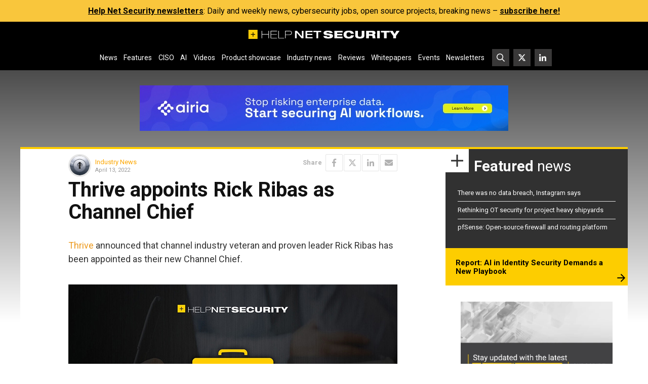

--- FILE ---
content_type: text/css; charset=utf-8
request_url: https://www.helpnetsecurity.com/wp-content/themes/hns25jul/style.1753721724.css?ver=6.8.1
body_size: 17703
content:
/**
 * Theme Name: hns25jul
 * Theme URI: https://www.helpnetsecurity.com/
 * Author: HelpNetSecurity
 * Author URI: https://www.helpnetsecurity.com/
 * Description: HelpNetSecurity Theme
 * Version: 1.0.0
 * Text Domain: hns
 * Domain Path: /languages/
 */
.entry:before, .entry:after {
  display: table;
  content: "";
}
.entry::after {
  clear: both;
}

/* normalize.css v8.0.1 | MIT License | github.com/necolas/normalize.css */
/* Document
   ========================================================================== */
*,
*::before,
*::after {
  -webkit-box-sizing: border-box;
          box-sizing: border-box;
}

/**
 * 1. Correct the line height in all browsers.
 * 2. Prevent adjustments of font size after orientation changes in iOS.
 */
html {
  line-height: 1.15; /* 1 */
  -webkit-text-size-adjust: 100%; /* 2 */
}

/* Sections
   ========================================================================== */
/**
 * Remove the margin in all browsers.
 */
body {
  margin: 0;
}

/**
 * Render the `main` element consistently in IE.
 */
main {
  display: block;
}

/**
 * Correct the font size and margin on `h1` elements within `section` and
 * `article` contexts in Chrome, Firefox, and Safari.
 */
h1 {
  font-size: 2em;
  margin: 0.67em 0;
}

/* Grouping content
   ========================================================================== */
/**
 * 1. Add the correct box sizing in Firefox.
 * 2. Show the overflow in Edge and IE.
 */
hr {
  -webkit-box-sizing: content-box;
          box-sizing: content-box; /* 1 */
  height: 0; /* 1 */
  overflow: visible; /* 2 */
}

/**
 * 1. Correct the inheritance and scaling of font size in all browsers.
 * 2. Correct the odd `em` font sizing in all browsers.
 */
pre {
  font-family: monospace, monospace; /* 1 */
  font-size: 1em; /* 2 */
}

/* Text-level semantics
   ========================================================================== */
/**
 * Remove the gray background on active links in IE 10.
 */
a {
  background-color: transparent;
}

/**
 * 1. Remove the bottom border in Chrome 57-
 * 2. Add the correct text decoration in Chrome, Edge, IE, Opera, and Safari.
 */
abbr[title] {
  border-bottom: none; /* 1 */
  text-decoration: underline; /* 2 */
  -webkit-text-decoration: underline dotted;
          text-decoration: underline dotted; /* 2 */
}

/**
 * Add the correct font weight in Chrome, Edge, and Safari.
 */
b,
strong {
  font-weight: bolder;
}

/**
 * 1. Correct the inheritance and scaling of font size in all browsers.
 * 2. Correct the odd `em` font sizing in all browsers.
 */
code,
kbd,
samp {
  font-family: monospace, monospace; /* 1 */
  font-size: 1em; /* 2 */
}

/**
 * Add the correct font size in all browsers.
 */
small {
  font-size: 80%;
}

/**
 * Prevent `sub` and `sup` elements from affecting the line height in
 * all browsers.
 */
sub,
sup {
  font-size: 75%;
  line-height: 0;
  position: relative;
  vertical-align: baseline;
}

sub {
  bottom: -0.25em;
}

sup {
  top: -0.5em;
}

/* Embedded content
   ========================================================================== */
/**
 * Remove the border on images inside links in IE 10.
 */
img {
  border-style: none;
}

/* Forms
   ========================================================================== */
/**
 * 1. Change the font styles in all browsers.
 * 2. Remove the margin in Firefox and Safari.
 */
button,
input,
optgroup,
select,
textarea {
  font-family: inherit; /* 1 */
  font-size: 100%; /* 1 */
  line-height: 1.15; /* 1 */
  margin: 0; /* 2 */
}

/**
 * Show the overflow in IE.
 * 1. Show the overflow in Edge.
 */
button,
input {
  /* 1 */
  overflow: visible;
}

/**
 * Remove the inheritance of text transform in Edge, Firefox, and IE.
 * 1. Remove the inheritance of text transform in Firefox.
 */
button,
select {
  /* 1 */
  text-transform: none;
}

/**
 * Correct the inability to style clickable types in iOS and Safari.
 */
button,
[type=button],
[type=reset],
[type=submit] {
  -webkit-appearance: button;
}

/**
 * Remove the inner border and padding in Firefox.
 */
button::-moz-focus-inner,
[type=button]::-moz-focus-inner,
[type=reset]::-moz-focus-inner,
[type=submit]::-moz-focus-inner {
  border-style: none;
  padding: 0;
}

/**
 * Restore the focus styles unset by the previous rule.
 */
button:-moz-focusring,
[type=button]:-moz-focusring,
[type=reset]:-moz-focusring,
[type=submit]:-moz-focusring {
  outline: 1px dotted ButtonText;
}

/**
 * Correct the padding in Firefox.
 */
fieldset {
  padding: 0.35em 0.75em 0.625em;
}

/**
 * 1. Correct the text wrapping in Edge and IE.
 * 2. Correct the color inheritance from `fieldset` elements in IE.
 * 3. Remove the padding so developers are not caught out when they zero out
 *    `fieldset` elements in all browsers.
 */
legend {
  -webkit-box-sizing: border-box;
          box-sizing: border-box; /* 1 */
  color: inherit; /* 2 */
  display: table; /* 1 */
  max-width: 100%; /* 1 */
  padding: 0; /* 3 */
  white-space: normal; /* 1 */
}

label {
  display: inline-block;
}

/**
 * Add the correct vertical alignment in Chrome, Firefox, and Opera.
 */
progress {
  vertical-align: baseline;
}

/**
 * Remove the default vertical scrollbar in IE 10+.
 */
textarea {
  overflow: auto;
}

/**
 * 1. Add the correct box sizing in IE 10.
 * 2. Remove the padding in IE 10.
 */
[type=checkbox],
[type=radio] {
  -webkit-box-sizing: border-box;
          box-sizing: border-box; /* 1 */
  padding: 0; /* 2 */
}

/**
 * Correct the cursor style of increment and decrement buttons in Chrome.
 */
[type=number]::-webkit-inner-spin-button,
[type=number]::-webkit-outer-spin-button {
  height: auto;
}

/**
 * 1. Correct the odd appearance in Chrome and Safari.
 * 2. Correct the outline style in Safari.
 */
[type=search] {
  -webkit-appearance: textfield; /* 1 */
  outline-offset: -2px; /* 2 */
}

/**
 * Remove the inner padding in Chrome and Safari on macOS.
 */
[type=search]::-webkit-search-decoration {
  -webkit-appearance: none;
}

/**
 * 1. Correct the inability to style clickable types in iOS and Safari.
 * 2. Change font properties to `inherit` in Safari.
 */
::-webkit-file-upload-button {
  -webkit-appearance: button; /* 1 */
  font: inherit; /* 2 */
}

/* Interactive
   ========================================================================== */
/*
 * Add the correct display in Edge, IE 10+, and Firefox.
 */
details {
  display: block;
}

/*
 * Add the correct display in all browsers.
 */
summary {
  display: list-item;
}

/* Misc
   ========================================================================== */
/**
 * Add the correct display in IE 10+.
 */
template {
  display: none;
}

/**
 * Add the correct display in IE 10.
 */
[hidden] {
  display: none;
}

/* =Scaffolding
-------------------------------------------------------------- */
html,
body {
  min-height: 100%;
}

html {
  font-size: 16px;
}

body {
  font-family: "Roboto", sans-serif;
  font-size: 1rem;
  font-weight: 400;
  line-height: 1.2;
  position: relative;
  color: #333333;
  background: #ffffff -webkit-gradient(linear, left top, left bottom, from(rgba(0, 0, 0, 0.9)), color-stop(80%, rgba(0, 0, 0, 0))) no-repeat;
  background: #ffffff linear-gradient(to bottom, rgba(0, 0, 0, 0.9) 0%, rgba(0, 0, 0, 0) 80%) no-repeat;
  background-size: 100% 800px;
}
body.magazine {
  background: #ffffff url(../images/magazine/magazine-bg.png) no-repeat top center;
}
body.microsite, body.single-special {
  background: #111111;
}

a {
  text-decoration: none;
  color: inherit;
}
a:hover {
  color: #fdcd00;
}

h1,
h2,
h3,
h4,
h5,
h6 {
  font-family: "Roboto", sans-serif;
  font-weight: 700;
  margin-top: 0;
  margin-bottom: 0.618em;
  line-height: 1.2;
}

p {
  margin-top: 0;
  margin-bottom: 1rem;
}

hr {
  float: none;
  clear: both;
  margin: 10px 0;
  border: none;
  border-top: 1px solid #032c55;
}

.affix {
  z-index: 999;
  top: 0;
  width: 100%;
}

.mt-0 {
  margin-top: 0rem !important;
}

.me-0 {
  margin-right: 0rem !important;
}

.mb-0 {
  margin-bottom: 0rem !important;
}

.ms-0 {
  margin-left: 0rem !important;
}

.my-0 {
  margin-top: 0rem !important;
  margin-bottom: 0rem !important;
}

.mx-0 {
  margin-right: 0rem !important;
  margin-left: 0rem !important;
}

.m-0 {
  margin: 0rem !important;
}

.mt-1 {
  margin-top: 0.25rem !important;
}

.me-1 {
  margin-right: 0.25rem !important;
}

.mb-1 {
  margin-bottom: 0.25rem !important;
}

.ms-1 {
  margin-left: 0.25rem !important;
}

.my-1 {
  margin-top: 0.25rem !important;
  margin-bottom: 0.25rem !important;
}

.mx-1 {
  margin-right: 0.25rem !important;
  margin-left: 0.25rem !important;
}

.m-1 {
  margin: 0.25rem !important;
}

.mt-2 {
  margin-top: 0.5rem !important;
}

.me-2 {
  margin-right: 0.5rem !important;
}

.mb-2 {
  margin-bottom: 0.5rem !important;
}

.ms-2 {
  margin-left: 0.5rem !important;
}

.my-2 {
  margin-top: 0.5rem !important;
  margin-bottom: 0.5rem !important;
}

.mx-2 {
  margin-right: 0.5rem !important;
  margin-left: 0.5rem !important;
}

.m-2 {
  margin: 0.5rem !important;
}

.mt-3 {
  margin-top: 1rem !important;
}

.me-3 {
  margin-right: 1rem !important;
}

.mb-3 {
  margin-bottom: 1rem !important;
}

.ms-3 {
  margin-left: 1rem !important;
}

.my-3 {
  margin-top: 1rem !important;
  margin-bottom: 1rem !important;
}

.mx-3 {
  margin-right: 1rem !important;
  margin-left: 1rem !important;
}

.m-3 {
  margin: 1rem !important;
}

.mt-4 {
  margin-top: 1.5rem !important;
}

.me-4 {
  margin-right: 1.5rem !important;
}

.mb-4 {
  margin-bottom: 1.5rem !important;
}

.ms-4 {
  margin-left: 1.5rem !important;
}

.my-4 {
  margin-top: 1.5rem !important;
  margin-bottom: 1.5rem !important;
}

.mx-4 {
  margin-right: 1.5rem !important;
  margin-left: 1.5rem !important;
}

.m-4 {
  margin: 1.5rem !important;
}

.mt-5 {
  margin-top: 1.85rem !important;
}

.me-5 {
  margin-right: 1.85rem !important;
}

.mb-5 {
  margin-bottom: 1.85rem !important;
}

.ms-5 {
  margin-left: 1.85rem !important;
}

.my-5 {
  margin-top: 1.85rem !important;
  margin-bottom: 1.85rem !important;
}

.mx-5 {
  margin-right: 1.85rem !important;
  margin-left: 1.85rem !important;
}

.m-5 {
  margin: 1.85rem !important;
}

.mt-6 {
  margin-top: 2rem !important;
}

.me-6 {
  margin-right: 2rem !important;
}

.mb-6 {
  margin-bottom: 2rem !important;
}

.ms-6 {
  margin-left: 2rem !important;
}

.my-6 {
  margin-top: 2rem !important;
  margin-bottom: 2rem !important;
}

.mx-6 {
  margin-right: 2rem !important;
  margin-left: 2rem !important;
}

.m-6 {
  margin: 2rem !important;
}

.mt-auto {
  margin-top: auto !important;
}

.me-auto {
  margin-right: auto !important;
}

.mb-auto {
  margin-bottom: auto !important;
}

.ms-auto {
  margin-left: auto !important;
}

.my-auto {
  margin-top: auto !important;
  margin-bottom: auto !important;
}

.mx-auto {
  margin-right: auto !important;
  margin-left: auto !important;
}

.pt-0 {
  padding-top: 0rem !important;
}

.pe-0 {
  padding-right: 0rem !important;
}

.pb-0 {
  padding-bottom: 0rem !important;
}

.ps-0 {
  padding-left: 0rem !important;
}

.py-0 {
  padding-top: 0rem !important;
  padding-bottom: 0rem !important;
}

.px-0 {
  padding-right: 0rem !important;
  padding-left: 0rem !important;
}

.p-0 {
  padding: 0rem !important;
}

.pt-1 {
  padding-top: 0.25rem !important;
}

.pe-1 {
  padding-right: 0.25rem !important;
}

.pb-1 {
  padding-bottom: 0.25rem !important;
}

.ps-1 {
  padding-left: 0.25rem !important;
}

.py-1 {
  padding-top: 0.25rem !important;
  padding-bottom: 0.25rem !important;
}

.px-1 {
  padding-right: 0.25rem !important;
  padding-left: 0.25rem !important;
}

.p-1 {
  padding: 0.25rem !important;
}

.pt-2 {
  padding-top: 0.5rem !important;
}

.pe-2 {
  padding-right: 0.5rem !important;
}

.pb-2 {
  padding-bottom: 0.5rem !important;
}

.ps-2 {
  padding-left: 0.5rem !important;
}

.py-2 {
  padding-top: 0.5rem !important;
  padding-bottom: 0.5rem !important;
}

.px-2 {
  padding-right: 0.5rem !important;
  padding-left: 0.5rem !important;
}

.p-2 {
  padding: 0.5rem !important;
}

.pt-3 {
  padding-top: 1rem !important;
}

.pe-3 {
  padding-right: 1rem !important;
}

.pb-3 {
  padding-bottom: 1rem !important;
}

.ps-3 {
  padding-left: 1rem !important;
}

.py-3 {
  padding-top: 1rem !important;
  padding-bottom: 1rem !important;
}

.px-3 {
  padding-right: 1rem !important;
  padding-left: 1rem !important;
}

.p-3 {
  padding: 1rem !important;
}

.pt-4 {
  padding-top: 1.5rem !important;
}

.pe-4 {
  padding-right: 1.5rem !important;
}

.pb-4 {
  padding-bottom: 1.5rem !important;
}

.ps-4 {
  padding-left: 1.5rem !important;
}

.py-4 {
  padding-top: 1.5rem !important;
  padding-bottom: 1.5rem !important;
}

.px-4 {
  padding-right: 1.5rem !important;
  padding-left: 1.5rem !important;
}

.p-4 {
  padding: 1.5rem !important;
}

.pt-5 {
  padding-top: 1.85rem !important;
}

.pe-5 {
  padding-right: 1.85rem !important;
}

.pb-5 {
  padding-bottom: 1.85rem !important;
}

.ps-5 {
  padding-left: 1.85rem !important;
}

.py-5 {
  padding-top: 1.85rem !important;
  padding-bottom: 1.85rem !important;
}

.px-5 {
  padding-right: 1.85rem !important;
  padding-left: 1.85rem !important;
}

.p-5 {
  padding: 1.85rem !important;
}

.pt-6 {
  padding-top: 2rem !important;
}

.pe-6 {
  padding-right: 2rem !important;
}

.pb-6 {
  padding-bottom: 2rem !important;
}

.ps-6 {
  padding-left: 2rem !important;
}

.py-6 {
  padding-top: 2rem !important;
  padding-bottom: 2rem !important;
}

.px-6 {
  padding-right: 2rem !important;
  padding-left: 2rem !important;
}

.p-6 {
  padding: 2rem !important;
}

@media (min-width: 576px) {
  .mt-sm-0 {
    margin-top: 0rem !important;
  }
  .me-sm-0 {
    margin-right: 0rem !important;
  }
  .mb-sm-0 {
    margin-bottom: 0rem !important;
  }
  .ms-sm-0 {
    margin-left: 0rem !important;
  }
  .my-sm-0 {
    margin-top: 0rem !important;
    margin-bottom: 0rem !important;
  }
  .mx-sm-0 {
    margin-right: 0rem !important;
    margin-left: 0rem !important;
  }
  .m-sm-0 {
    margin: 0rem !important;
  }
  .mt-sm-1 {
    margin-top: 0.25rem !important;
  }
  .me-sm-1 {
    margin-right: 0.25rem !important;
  }
  .mb-sm-1 {
    margin-bottom: 0.25rem !important;
  }
  .ms-sm-1 {
    margin-left: 0.25rem !important;
  }
  .my-sm-1 {
    margin-top: 0.25rem !important;
    margin-bottom: 0.25rem !important;
  }
  .mx-sm-1 {
    margin-right: 0.25rem !important;
    margin-left: 0.25rem !important;
  }
  .m-sm-1 {
    margin: 0.25rem !important;
  }
  .mt-sm-2 {
    margin-top: 0.5rem !important;
  }
  .me-sm-2 {
    margin-right: 0.5rem !important;
  }
  .mb-sm-2 {
    margin-bottom: 0.5rem !important;
  }
  .ms-sm-2 {
    margin-left: 0.5rem !important;
  }
  .my-sm-2 {
    margin-top: 0.5rem !important;
    margin-bottom: 0.5rem !important;
  }
  .mx-sm-2 {
    margin-right: 0.5rem !important;
    margin-left: 0.5rem !important;
  }
  .m-sm-2 {
    margin: 0.5rem !important;
  }
  .mt-sm-3 {
    margin-top: 1rem !important;
  }
  .me-sm-3 {
    margin-right: 1rem !important;
  }
  .mb-sm-3 {
    margin-bottom: 1rem !important;
  }
  .ms-sm-3 {
    margin-left: 1rem !important;
  }
  .my-sm-3 {
    margin-top: 1rem !important;
    margin-bottom: 1rem !important;
  }
  .mx-sm-3 {
    margin-right: 1rem !important;
    margin-left: 1rem !important;
  }
  .m-sm-3 {
    margin: 1rem !important;
  }
  .mt-sm-4 {
    margin-top: 1.5rem !important;
  }
  .me-sm-4 {
    margin-right: 1.5rem !important;
  }
  .mb-sm-4 {
    margin-bottom: 1.5rem !important;
  }
  .ms-sm-4 {
    margin-left: 1.5rem !important;
  }
  .my-sm-4 {
    margin-top: 1.5rem !important;
    margin-bottom: 1.5rem !important;
  }
  .mx-sm-4 {
    margin-right: 1.5rem !important;
    margin-left: 1.5rem !important;
  }
  .m-sm-4 {
    margin: 1.5rem !important;
  }
  .mt-sm-5 {
    margin-top: 1.85rem !important;
  }
  .me-sm-5 {
    margin-right: 1.85rem !important;
  }
  .mb-sm-5 {
    margin-bottom: 1.85rem !important;
  }
  .ms-sm-5 {
    margin-left: 1.85rem !important;
  }
  .my-sm-5 {
    margin-top: 1.85rem !important;
    margin-bottom: 1.85rem !important;
  }
  .mx-sm-5 {
    margin-right: 1.85rem !important;
    margin-left: 1.85rem !important;
  }
  .m-sm-5 {
    margin: 1.85rem !important;
  }
  .mt-sm-6 {
    margin-top: 2rem !important;
  }
  .me-sm-6 {
    margin-right: 2rem !important;
  }
  .mb-sm-6 {
    margin-bottom: 2rem !important;
  }
  .ms-sm-6 {
    margin-left: 2rem !important;
  }
  .my-sm-6 {
    margin-top: 2rem !important;
    margin-bottom: 2rem !important;
  }
  .mx-sm-6 {
    margin-right: 2rem !important;
    margin-left: 2rem !important;
  }
  .m-sm-6 {
    margin: 2rem !important;
  }
  .mt-sm-auto {
    margin-top: auto !important;
  }
  .me-sm-auto {
    margin-right: auto !important;
  }
  .mb-sm-auto {
    margin-bottom: auto !important;
  }
  .ms-sm-auto {
    margin-left: auto !important;
  }
  .my-sm-auto {
    margin-top: auto !important;
    margin-bottom: auto !important;
  }
  .mx-sm-auto {
    margin-right: auto !important;
    margin-left: auto !important;
  }
  .pt-sm-0 {
    padding-top: 0rem !important;
  }
  .pe-sm-0 {
    padding-right: 0rem !important;
  }
  .pb-sm-0 {
    padding-bottom: 0rem !important;
  }
  .ps-sm-0 {
    padding-left: 0rem !important;
  }
  .py-sm-0 {
    padding-top: 0rem !important;
    padding-bottom: 0rem !important;
  }
  .px-sm-0 {
    padding-right: 0rem !important;
    padding-left: 0rem !important;
  }
  .p-sm-0 {
    padding: 0rem !important;
  }
  .pt-sm-1 {
    padding-top: 0.25rem !important;
  }
  .pe-sm-1 {
    padding-right: 0.25rem !important;
  }
  .pb-sm-1 {
    padding-bottom: 0.25rem !important;
  }
  .ps-sm-1 {
    padding-left: 0.25rem !important;
  }
  .py-sm-1 {
    padding-top: 0.25rem !important;
    padding-bottom: 0.25rem !important;
  }
  .px-sm-1 {
    padding-right: 0.25rem !important;
    padding-left: 0.25rem !important;
  }
  .p-sm-1 {
    padding: 0.25rem !important;
  }
  .pt-sm-2 {
    padding-top: 0.5rem !important;
  }
  .pe-sm-2 {
    padding-right: 0.5rem !important;
  }
  .pb-sm-2 {
    padding-bottom: 0.5rem !important;
  }
  .ps-sm-2 {
    padding-left: 0.5rem !important;
  }
  .py-sm-2 {
    padding-top: 0.5rem !important;
    padding-bottom: 0.5rem !important;
  }
  .px-sm-2 {
    padding-right: 0.5rem !important;
    padding-left: 0.5rem !important;
  }
  .p-sm-2 {
    padding: 0.5rem !important;
  }
  .pt-sm-3 {
    padding-top: 1rem !important;
  }
  .pe-sm-3 {
    padding-right: 1rem !important;
  }
  .pb-sm-3 {
    padding-bottom: 1rem !important;
  }
  .ps-sm-3 {
    padding-left: 1rem !important;
  }
  .py-sm-3 {
    padding-top: 1rem !important;
    padding-bottom: 1rem !important;
  }
  .px-sm-3 {
    padding-right: 1rem !important;
    padding-left: 1rem !important;
  }
  .p-sm-3 {
    padding: 1rem !important;
  }
  .pt-sm-4 {
    padding-top: 1.5rem !important;
  }
  .pe-sm-4 {
    padding-right: 1.5rem !important;
  }
  .pb-sm-4 {
    padding-bottom: 1.5rem !important;
  }
  .ps-sm-4 {
    padding-left: 1.5rem !important;
  }
  .py-sm-4 {
    padding-top: 1.5rem !important;
    padding-bottom: 1.5rem !important;
  }
  .px-sm-4 {
    padding-right: 1.5rem !important;
    padding-left: 1.5rem !important;
  }
  .p-sm-4 {
    padding: 1.5rem !important;
  }
  .pt-sm-5 {
    padding-top: 1.85rem !important;
  }
  .pe-sm-5 {
    padding-right: 1.85rem !important;
  }
  .pb-sm-5 {
    padding-bottom: 1.85rem !important;
  }
  .ps-sm-5 {
    padding-left: 1.85rem !important;
  }
  .py-sm-5 {
    padding-top: 1.85rem !important;
    padding-bottom: 1.85rem !important;
  }
  .px-sm-5 {
    padding-right: 1.85rem !important;
    padding-left: 1.85rem !important;
  }
  .p-sm-5 {
    padding: 1.85rem !important;
  }
  .pt-sm-6 {
    padding-top: 2rem !important;
  }
  .pe-sm-6 {
    padding-right: 2rem !important;
  }
  .pb-sm-6 {
    padding-bottom: 2rem !important;
  }
  .ps-sm-6 {
    padding-left: 2rem !important;
  }
  .py-sm-6 {
    padding-top: 2rem !important;
    padding-bottom: 2rem !important;
  }
  .px-sm-6 {
    padding-right: 2rem !important;
    padding-left: 2rem !important;
  }
  .p-sm-6 {
    padding: 2rem !important;
  }
}
@media (min-width: 768px) {
  .mt-md-0 {
    margin-top: 0rem !important;
  }
  .me-md-0 {
    margin-right: 0rem !important;
  }
  .mb-md-0 {
    margin-bottom: 0rem !important;
  }
  .ms-md-0 {
    margin-left: 0rem !important;
  }
  .my-md-0 {
    margin-top: 0rem !important;
    margin-bottom: 0rem !important;
  }
  .mx-md-0 {
    margin-right: 0rem !important;
    margin-left: 0rem !important;
  }
  .m-md-0 {
    margin: 0rem !important;
  }
  .mt-md-1 {
    margin-top: 0.25rem !important;
  }
  .me-md-1 {
    margin-right: 0.25rem !important;
  }
  .mb-md-1 {
    margin-bottom: 0.25rem !important;
  }
  .ms-md-1 {
    margin-left: 0.25rem !important;
  }
  .my-md-1 {
    margin-top: 0.25rem !important;
    margin-bottom: 0.25rem !important;
  }
  .mx-md-1 {
    margin-right: 0.25rem !important;
    margin-left: 0.25rem !important;
  }
  .m-md-1 {
    margin: 0.25rem !important;
  }
  .mt-md-2 {
    margin-top: 0.5rem !important;
  }
  .me-md-2 {
    margin-right: 0.5rem !important;
  }
  .mb-md-2 {
    margin-bottom: 0.5rem !important;
  }
  .ms-md-2 {
    margin-left: 0.5rem !important;
  }
  .my-md-2 {
    margin-top: 0.5rem !important;
    margin-bottom: 0.5rem !important;
  }
  .mx-md-2 {
    margin-right: 0.5rem !important;
    margin-left: 0.5rem !important;
  }
  .m-md-2 {
    margin: 0.5rem !important;
  }
  .mt-md-3 {
    margin-top: 1rem !important;
  }
  .me-md-3 {
    margin-right: 1rem !important;
  }
  .mb-md-3 {
    margin-bottom: 1rem !important;
  }
  .ms-md-3 {
    margin-left: 1rem !important;
  }
  .my-md-3 {
    margin-top: 1rem !important;
    margin-bottom: 1rem !important;
  }
  .mx-md-3 {
    margin-right: 1rem !important;
    margin-left: 1rem !important;
  }
  .m-md-3 {
    margin: 1rem !important;
  }
  .mt-md-4 {
    margin-top: 1.5rem !important;
  }
  .me-md-4 {
    margin-right: 1.5rem !important;
  }
  .mb-md-4 {
    margin-bottom: 1.5rem !important;
  }
  .ms-md-4 {
    margin-left: 1.5rem !important;
  }
  .my-md-4 {
    margin-top: 1.5rem !important;
    margin-bottom: 1.5rem !important;
  }
  .mx-md-4 {
    margin-right: 1.5rem !important;
    margin-left: 1.5rem !important;
  }
  .m-md-4 {
    margin: 1.5rem !important;
  }
  .mt-md-5 {
    margin-top: 1.85rem !important;
  }
  .me-md-5 {
    margin-right: 1.85rem !important;
  }
  .mb-md-5 {
    margin-bottom: 1.85rem !important;
  }
  .ms-md-5 {
    margin-left: 1.85rem !important;
  }
  .my-md-5 {
    margin-top: 1.85rem !important;
    margin-bottom: 1.85rem !important;
  }
  .mx-md-5 {
    margin-right: 1.85rem !important;
    margin-left: 1.85rem !important;
  }
  .m-md-5 {
    margin: 1.85rem !important;
  }
  .mt-md-6 {
    margin-top: 2rem !important;
  }
  .me-md-6 {
    margin-right: 2rem !important;
  }
  .mb-md-6 {
    margin-bottom: 2rem !important;
  }
  .ms-md-6 {
    margin-left: 2rem !important;
  }
  .my-md-6 {
    margin-top: 2rem !important;
    margin-bottom: 2rem !important;
  }
  .mx-md-6 {
    margin-right: 2rem !important;
    margin-left: 2rem !important;
  }
  .m-md-6 {
    margin: 2rem !important;
  }
  .mt-md-auto {
    margin-top: auto !important;
  }
  .me-md-auto {
    margin-right: auto !important;
  }
  .mb-md-auto {
    margin-bottom: auto !important;
  }
  .ms-md-auto {
    margin-left: auto !important;
  }
  .my-md-auto {
    margin-top: auto !important;
    margin-bottom: auto !important;
  }
  .mx-md-auto {
    margin-right: auto !important;
    margin-left: auto !important;
  }
  .pt-md-0 {
    padding-top: 0rem !important;
  }
  .pe-md-0 {
    padding-right: 0rem !important;
  }
  .pb-md-0 {
    padding-bottom: 0rem !important;
  }
  .ps-md-0 {
    padding-left: 0rem !important;
  }
  .py-md-0 {
    padding-top: 0rem !important;
    padding-bottom: 0rem !important;
  }
  .px-md-0 {
    padding-right: 0rem !important;
    padding-left: 0rem !important;
  }
  .p-md-0 {
    padding: 0rem !important;
  }
  .pt-md-1 {
    padding-top: 0.25rem !important;
  }
  .pe-md-1 {
    padding-right: 0.25rem !important;
  }
  .pb-md-1 {
    padding-bottom: 0.25rem !important;
  }
  .ps-md-1 {
    padding-left: 0.25rem !important;
  }
  .py-md-1 {
    padding-top: 0.25rem !important;
    padding-bottom: 0.25rem !important;
  }
  .px-md-1 {
    padding-right: 0.25rem !important;
    padding-left: 0.25rem !important;
  }
  .p-md-1 {
    padding: 0.25rem !important;
  }
  .pt-md-2 {
    padding-top: 0.5rem !important;
  }
  .pe-md-2 {
    padding-right: 0.5rem !important;
  }
  .pb-md-2 {
    padding-bottom: 0.5rem !important;
  }
  .ps-md-2 {
    padding-left: 0.5rem !important;
  }
  .py-md-2 {
    padding-top: 0.5rem !important;
    padding-bottom: 0.5rem !important;
  }
  .px-md-2 {
    padding-right: 0.5rem !important;
    padding-left: 0.5rem !important;
  }
  .p-md-2 {
    padding: 0.5rem !important;
  }
  .pt-md-3 {
    padding-top: 1rem !important;
  }
  .pe-md-3 {
    padding-right: 1rem !important;
  }
  .pb-md-3 {
    padding-bottom: 1rem !important;
  }
  .ps-md-3 {
    padding-left: 1rem !important;
  }
  .py-md-3 {
    padding-top: 1rem !important;
    padding-bottom: 1rem !important;
  }
  .px-md-3 {
    padding-right: 1rem !important;
    padding-left: 1rem !important;
  }
  .p-md-3 {
    padding: 1rem !important;
  }
  .pt-md-4 {
    padding-top: 1.5rem !important;
  }
  .pe-md-4 {
    padding-right: 1.5rem !important;
  }
  .pb-md-4 {
    padding-bottom: 1.5rem !important;
  }
  .ps-md-4 {
    padding-left: 1.5rem !important;
  }
  .py-md-4 {
    padding-top: 1.5rem !important;
    padding-bottom: 1.5rem !important;
  }
  .px-md-4 {
    padding-right: 1.5rem !important;
    padding-left: 1.5rem !important;
  }
  .p-md-4 {
    padding: 1.5rem !important;
  }
  .pt-md-5 {
    padding-top: 1.85rem !important;
  }
  .pe-md-5 {
    padding-right: 1.85rem !important;
  }
  .pb-md-5 {
    padding-bottom: 1.85rem !important;
  }
  .ps-md-5 {
    padding-left: 1.85rem !important;
  }
  .py-md-5 {
    padding-top: 1.85rem !important;
    padding-bottom: 1.85rem !important;
  }
  .px-md-5 {
    padding-right: 1.85rem !important;
    padding-left: 1.85rem !important;
  }
  .p-md-5 {
    padding: 1.85rem !important;
  }
  .pt-md-6 {
    padding-top: 2rem !important;
  }
  .pe-md-6 {
    padding-right: 2rem !important;
  }
  .pb-md-6 {
    padding-bottom: 2rem !important;
  }
  .ps-md-6 {
    padding-left: 2rem !important;
  }
  .py-md-6 {
    padding-top: 2rem !important;
    padding-bottom: 2rem !important;
  }
  .px-md-6 {
    padding-right: 2rem !important;
    padding-left: 2rem !important;
  }
  .p-md-6 {
    padding: 2rem !important;
  }
}
@media (min-width: 992px) {
  .mt-lg-0 {
    margin-top: 0rem !important;
  }
  .me-lg-0 {
    margin-right: 0rem !important;
  }
  .mb-lg-0 {
    margin-bottom: 0rem !important;
  }
  .ms-lg-0 {
    margin-left: 0rem !important;
  }
  .my-lg-0 {
    margin-top: 0rem !important;
    margin-bottom: 0rem !important;
  }
  .mx-lg-0 {
    margin-right: 0rem !important;
    margin-left: 0rem !important;
  }
  .m-lg-0 {
    margin: 0rem !important;
  }
  .mt-lg-1 {
    margin-top: 0.25rem !important;
  }
  .me-lg-1 {
    margin-right: 0.25rem !important;
  }
  .mb-lg-1 {
    margin-bottom: 0.25rem !important;
  }
  .ms-lg-1 {
    margin-left: 0.25rem !important;
  }
  .my-lg-1 {
    margin-top: 0.25rem !important;
    margin-bottom: 0.25rem !important;
  }
  .mx-lg-1 {
    margin-right: 0.25rem !important;
    margin-left: 0.25rem !important;
  }
  .m-lg-1 {
    margin: 0.25rem !important;
  }
  .mt-lg-2 {
    margin-top: 0.5rem !important;
  }
  .me-lg-2 {
    margin-right: 0.5rem !important;
  }
  .mb-lg-2 {
    margin-bottom: 0.5rem !important;
  }
  .ms-lg-2 {
    margin-left: 0.5rem !important;
  }
  .my-lg-2 {
    margin-top: 0.5rem !important;
    margin-bottom: 0.5rem !important;
  }
  .mx-lg-2 {
    margin-right: 0.5rem !important;
    margin-left: 0.5rem !important;
  }
  .m-lg-2 {
    margin: 0.5rem !important;
  }
  .mt-lg-3 {
    margin-top: 1rem !important;
  }
  .me-lg-3 {
    margin-right: 1rem !important;
  }
  .mb-lg-3 {
    margin-bottom: 1rem !important;
  }
  .ms-lg-3 {
    margin-left: 1rem !important;
  }
  .my-lg-3 {
    margin-top: 1rem !important;
    margin-bottom: 1rem !important;
  }
  .mx-lg-3 {
    margin-right: 1rem !important;
    margin-left: 1rem !important;
  }
  .m-lg-3 {
    margin: 1rem !important;
  }
  .mt-lg-4 {
    margin-top: 1.5rem !important;
  }
  .me-lg-4 {
    margin-right: 1.5rem !important;
  }
  .mb-lg-4 {
    margin-bottom: 1.5rem !important;
  }
  .ms-lg-4 {
    margin-left: 1.5rem !important;
  }
  .my-lg-4 {
    margin-top: 1.5rem !important;
    margin-bottom: 1.5rem !important;
  }
  .mx-lg-4 {
    margin-right: 1.5rem !important;
    margin-left: 1.5rem !important;
  }
  .m-lg-4 {
    margin: 1.5rem !important;
  }
  .mt-lg-5 {
    margin-top: 1.85rem !important;
  }
  .me-lg-5 {
    margin-right: 1.85rem !important;
  }
  .mb-lg-5 {
    margin-bottom: 1.85rem !important;
  }
  .ms-lg-5 {
    margin-left: 1.85rem !important;
  }
  .my-lg-5 {
    margin-top: 1.85rem !important;
    margin-bottom: 1.85rem !important;
  }
  .mx-lg-5 {
    margin-right: 1.85rem !important;
    margin-left: 1.85rem !important;
  }
  .m-lg-5 {
    margin: 1.85rem !important;
  }
  .mt-lg-6 {
    margin-top: 2rem !important;
  }
  .me-lg-6 {
    margin-right: 2rem !important;
  }
  .mb-lg-6 {
    margin-bottom: 2rem !important;
  }
  .ms-lg-6 {
    margin-left: 2rem !important;
  }
  .my-lg-6 {
    margin-top: 2rem !important;
    margin-bottom: 2rem !important;
  }
  .mx-lg-6 {
    margin-right: 2rem !important;
    margin-left: 2rem !important;
  }
  .m-lg-6 {
    margin: 2rem !important;
  }
  .mt-lg-auto {
    margin-top: auto !important;
  }
  .me-lg-auto {
    margin-right: auto !important;
  }
  .mb-lg-auto {
    margin-bottom: auto !important;
  }
  .ms-lg-auto {
    margin-left: auto !important;
  }
  .my-lg-auto {
    margin-top: auto !important;
    margin-bottom: auto !important;
  }
  .mx-lg-auto {
    margin-right: auto !important;
    margin-left: auto !important;
  }
  .pt-lg-0 {
    padding-top: 0rem !important;
  }
  .pe-lg-0 {
    padding-right: 0rem !important;
  }
  .pb-lg-0 {
    padding-bottom: 0rem !important;
  }
  .ps-lg-0 {
    padding-left: 0rem !important;
  }
  .py-lg-0 {
    padding-top: 0rem !important;
    padding-bottom: 0rem !important;
  }
  .px-lg-0 {
    padding-right: 0rem !important;
    padding-left: 0rem !important;
  }
  .p-lg-0 {
    padding: 0rem !important;
  }
  .pt-lg-1 {
    padding-top: 0.25rem !important;
  }
  .pe-lg-1 {
    padding-right: 0.25rem !important;
  }
  .pb-lg-1 {
    padding-bottom: 0.25rem !important;
  }
  .ps-lg-1 {
    padding-left: 0.25rem !important;
  }
  .py-lg-1 {
    padding-top: 0.25rem !important;
    padding-bottom: 0.25rem !important;
  }
  .px-lg-1 {
    padding-right: 0.25rem !important;
    padding-left: 0.25rem !important;
  }
  .p-lg-1 {
    padding: 0.25rem !important;
  }
  .pt-lg-2 {
    padding-top: 0.5rem !important;
  }
  .pe-lg-2 {
    padding-right: 0.5rem !important;
  }
  .pb-lg-2 {
    padding-bottom: 0.5rem !important;
  }
  .ps-lg-2 {
    padding-left: 0.5rem !important;
  }
  .py-lg-2 {
    padding-top: 0.5rem !important;
    padding-bottom: 0.5rem !important;
  }
  .px-lg-2 {
    padding-right: 0.5rem !important;
    padding-left: 0.5rem !important;
  }
  .p-lg-2 {
    padding: 0.5rem !important;
  }
  .pt-lg-3 {
    padding-top: 1rem !important;
  }
  .pe-lg-3 {
    padding-right: 1rem !important;
  }
  .pb-lg-3 {
    padding-bottom: 1rem !important;
  }
  .ps-lg-3 {
    padding-left: 1rem !important;
  }
  .py-lg-3 {
    padding-top: 1rem !important;
    padding-bottom: 1rem !important;
  }
  .px-lg-3 {
    padding-right: 1rem !important;
    padding-left: 1rem !important;
  }
  .p-lg-3 {
    padding: 1rem !important;
  }
  .pt-lg-4 {
    padding-top: 1.5rem !important;
  }
  .pe-lg-4 {
    padding-right: 1.5rem !important;
  }
  .pb-lg-4 {
    padding-bottom: 1.5rem !important;
  }
  .ps-lg-4 {
    padding-left: 1.5rem !important;
  }
  .py-lg-4 {
    padding-top: 1.5rem !important;
    padding-bottom: 1.5rem !important;
  }
  .px-lg-4 {
    padding-right: 1.5rem !important;
    padding-left: 1.5rem !important;
  }
  .p-lg-4 {
    padding: 1.5rem !important;
  }
  .pt-lg-5 {
    padding-top: 1.85rem !important;
  }
  .pe-lg-5 {
    padding-right: 1.85rem !important;
  }
  .pb-lg-5 {
    padding-bottom: 1.85rem !important;
  }
  .ps-lg-5 {
    padding-left: 1.85rem !important;
  }
  .py-lg-5 {
    padding-top: 1.85rem !important;
    padding-bottom: 1.85rem !important;
  }
  .px-lg-5 {
    padding-right: 1.85rem !important;
    padding-left: 1.85rem !important;
  }
  .p-lg-5 {
    padding: 1.85rem !important;
  }
  .pt-lg-6 {
    padding-top: 2rem !important;
  }
  .pe-lg-6 {
    padding-right: 2rem !important;
  }
  .pb-lg-6 {
    padding-bottom: 2rem !important;
  }
  .ps-lg-6 {
    padding-left: 2rem !important;
  }
  .py-lg-6 {
    padding-top: 2rem !important;
    padding-bottom: 2rem !important;
  }
  .px-lg-6 {
    padding-right: 2rem !important;
    padding-left: 2rem !important;
  }
  .p-lg-6 {
    padding: 2rem !important;
  }
}
.mb-2px {
  margin-bottom: 2px !important;
}

.mb-4px {
  margin-bottom: 4px !important;
}

.container {
  max-width: 1200px;
  width: 100%;
  margin-right: auto;
  margin-left: auto;
  padding-left: 1rem;
  padding-right: 1rem;
}

.row,
.form-row {
  display: -webkit-box;
  display: -ms-flexbox;
  display: flex;
  -ms-flex-wrap: wrap;
      flex-wrap: wrap;
  margin-right: -0.5rem;
  margin-left: -0.5rem;
}
.row > *,
.form-row > * {
  -ms-flex-negative: 0;
      flex-shrink: 0;
  width: 100%;
  max-width: 100%;
  padding-right: 0.5rem;
  padding-left: 0.5rem;
}

.row-cols-gap-bottom > * {
  padding-bottom: 1rem;
}

.g-0 {
  margin-right: 0;
  margin-left: 0;
}
.g-0 > * {
  padding-right: 0;
  padding-left: 0;
}

.g-1 {
  margin-right: 0;
  margin-left: -1px;
}
.g-1 > * {
  padding: 0 0 1px 1px;
}

.g-2 {
  margin-right: -2px;
  margin-left: -2px;
}
.g-2 > * {
  padding: 2px;
}

.col {
  -webkit-box-flex: 1;
      -ms-flex: 1 0 0%;
          flex: 1 0 0%;
}

.row-cols-auto > * {
  -webkit-box-flex: 0;
      -ms-flex: 0 0 auto;
          flex: 0 0 auto;
  width: auto;
}

.row-cols-1 > * {
  -webkit-box-flex: 0;
      -ms-flex: 0 0 auto;
          flex: 0 0 auto;
  width: 100%;
}

.row-cols-2 > * {
  -webkit-box-flex: 0;
      -ms-flex: 0 0 auto;
          flex: 0 0 auto;
  width: 50%;
}

.row-cols-3 > * {
  -webkit-box-flex: 0;
      -ms-flex: 0 0 auto;
          flex: 0 0 auto;
  width: 33.3333333333%;
}

.row-cols-4 > * {
  -webkit-box-flex: 0;
      -ms-flex: 0 0 auto;
          flex: 0 0 auto;
  width: 25%;
}

.row-cols-5 > * {
  -webkit-box-flex: 0;
      -ms-flex: 0 0 auto;
          flex: 0 0 auto;
  width: 20%;
}

.row-cols-6 > * {
  -webkit-box-flex: 0;
      -ms-flex: 0 0 auto;
          flex: 0 0 auto;
  width: 16.6666666667%;
}

.col-auto {
  -webkit-box-flex: 0;
      -ms-flex: 0 0 auto;
          flex: 0 0 auto;
  width: auto;
}

.col-1 {
  -webkit-box-flex: 0;
      -ms-flex: 0 0 auto;
          flex: 0 0 auto;
  width: 8.33333333%;
}

.col-2 {
  -webkit-box-flex: 0;
      -ms-flex: 0 0 auto;
          flex: 0 0 auto;
  width: 16.66666667%;
}

.col-3 {
  -webkit-box-flex: 0;
      -ms-flex: 0 0 auto;
          flex: 0 0 auto;
  width: 25%;
}

.col-4 {
  -webkit-box-flex: 0;
      -ms-flex: 0 0 auto;
          flex: 0 0 auto;
  width: 33.33333333%;
}

.col-5 {
  -webkit-box-flex: 0;
      -ms-flex: 0 0 auto;
          flex: 0 0 auto;
  width: 41.66666667%;
}

.col-6 {
  -webkit-box-flex: 0;
      -ms-flex: 0 0 auto;
          flex: 0 0 auto;
  width: 50%;
}

.col-7 {
  -webkit-box-flex: 0;
      -ms-flex: 0 0 auto;
          flex: 0 0 auto;
  width: 58.33333333%;
}

.col-8 {
  -webkit-box-flex: 0;
      -ms-flex: 0 0 auto;
          flex: 0 0 auto;
  width: 66.66666667%;
}

.col-9 {
  -webkit-box-flex: 0;
      -ms-flex: 0 0 auto;
          flex: 0 0 auto;
  width: 75%;
}

.col-10 {
  -webkit-box-flex: 0;
      -ms-flex: 0 0 auto;
          flex: 0 0 auto;
  width: 83.33333333%;
}

.col-11 {
  -webkit-box-flex: 0;
      -ms-flex: 0 0 auto;
          flex: 0 0 auto;
  width: 91.66666667%;
}

.col-12 {
  -webkit-box-flex: 0;
      -ms-flex: 0 0 auto;
          flex: 0 0 auto;
  width: 100%;
}

@media (min-width: 576px) {
  .col-sm {
    -webkit-box-flex: 1;
        -ms-flex: 1 0 0%;
            flex: 1 0 0%;
  }
  .row-cols-sm-auto > * {
    -webkit-box-flex: 0;
        -ms-flex: 0 0 auto;
            flex: 0 0 auto;
    width: auto;
  }
  .row-cols-sm-1 > * {
    -webkit-box-flex: 0;
        -ms-flex: 0 0 auto;
            flex: 0 0 auto;
    width: 100%;
  }
  .row-cols-sm-2 > * {
    -webkit-box-flex: 0;
        -ms-flex: 0 0 auto;
            flex: 0 0 auto;
    width: 50%;
  }
  .row-cols-sm-3 > * {
    -webkit-box-flex: 0;
        -ms-flex: 0 0 auto;
            flex: 0 0 auto;
    width: 33.3333333333%;
  }
  .row-cols-sm-4 > * {
    -webkit-box-flex: 0;
        -ms-flex: 0 0 auto;
            flex: 0 0 auto;
    width: 25%;
  }
  .row-cols-sm-5 > * {
    -webkit-box-flex: 0;
        -ms-flex: 0 0 auto;
            flex: 0 0 auto;
    width: 20%;
  }
  .row-cols-sm-6 > * {
    -webkit-box-flex: 0;
        -ms-flex: 0 0 auto;
            flex: 0 0 auto;
    width: 16.6666666667%;
  }
  .col-sm-auto {
    -webkit-box-flex: 0;
        -ms-flex: 0 0 auto;
            flex: 0 0 auto;
    width: auto;
  }
  .col-sm-1 {
    -webkit-box-flex: 0;
        -ms-flex: 0 0 auto;
            flex: 0 0 auto;
    width: 8.33333333%;
  }
  .col-sm-2 {
    -webkit-box-flex: 0;
        -ms-flex: 0 0 auto;
            flex: 0 0 auto;
    width: 16.66666667%;
  }
  .col-sm-3 {
    -webkit-box-flex: 0;
        -ms-flex: 0 0 auto;
            flex: 0 0 auto;
    width: 25%;
  }
  .col-sm-4 {
    -webkit-box-flex: 0;
        -ms-flex: 0 0 auto;
            flex: 0 0 auto;
    width: 33.33333333%;
  }
  .col-sm-5 {
    -webkit-box-flex: 0;
        -ms-flex: 0 0 auto;
            flex: 0 0 auto;
    width: 41.66666667%;
  }
  .col-sm-6 {
    -webkit-box-flex: 0;
        -ms-flex: 0 0 auto;
            flex: 0 0 auto;
    width: 50%;
  }
  .col-sm-7 {
    -webkit-box-flex: 0;
        -ms-flex: 0 0 auto;
            flex: 0 0 auto;
    width: 58.33333333%;
  }
  .col-sm-8 {
    -webkit-box-flex: 0;
        -ms-flex: 0 0 auto;
            flex: 0 0 auto;
    width: 66.66666667%;
  }
  .col-sm-9 {
    -webkit-box-flex: 0;
        -ms-flex: 0 0 auto;
            flex: 0 0 auto;
    width: 75%;
  }
  .col-sm-10 {
    -webkit-box-flex: 0;
        -ms-flex: 0 0 auto;
            flex: 0 0 auto;
    width: 83.33333333%;
  }
  .col-sm-11 {
    -webkit-box-flex: 0;
        -ms-flex: 0 0 auto;
            flex: 0 0 auto;
    width: 91.66666667%;
  }
  .col-sm-12 {
    -webkit-box-flex: 0;
        -ms-flex: 0 0 auto;
            flex: 0 0 auto;
    width: 100%;
  }
}
@media (min-width: 768px) {
  .col-md {
    -webkit-box-flex: 1;
        -ms-flex: 1 0 0%;
            flex: 1 0 0%;
  }
  .row-cols-md-auto > * {
    -webkit-box-flex: 0;
        -ms-flex: 0 0 auto;
            flex: 0 0 auto;
    width: auto;
  }
  .row-cols-md-1 > * {
    -webkit-box-flex: 0;
        -ms-flex: 0 0 auto;
            flex: 0 0 auto;
    width: 100%;
  }
  .row-cols-md-2 > * {
    -webkit-box-flex: 0;
        -ms-flex: 0 0 auto;
            flex: 0 0 auto;
    width: 50%;
  }
  .row-cols-md-3 > * {
    -webkit-box-flex: 0;
        -ms-flex: 0 0 auto;
            flex: 0 0 auto;
    width: 33.3333333333%;
  }
  .row-cols-md-4 > * {
    -webkit-box-flex: 0;
        -ms-flex: 0 0 auto;
            flex: 0 0 auto;
    width: 25%;
  }
  .row-cols-md-5 > * {
    -webkit-box-flex: 0;
        -ms-flex: 0 0 auto;
            flex: 0 0 auto;
    width: 20%;
  }
  .row-cols-md-6 > * {
    -webkit-box-flex: 0;
        -ms-flex: 0 0 auto;
            flex: 0 0 auto;
    width: 16.6666666667%;
  }
  .col-md-auto {
    -webkit-box-flex: 0;
        -ms-flex: 0 0 auto;
            flex: 0 0 auto;
    width: auto;
  }
  .col-md-1 {
    -webkit-box-flex: 0;
        -ms-flex: 0 0 auto;
            flex: 0 0 auto;
    width: 8.33333333%;
  }
  .col-md-2 {
    -webkit-box-flex: 0;
        -ms-flex: 0 0 auto;
            flex: 0 0 auto;
    width: 16.66666667%;
  }
  .col-md-3 {
    -webkit-box-flex: 0;
        -ms-flex: 0 0 auto;
            flex: 0 0 auto;
    width: 25%;
  }
  .col-md-4 {
    -webkit-box-flex: 0;
        -ms-flex: 0 0 auto;
            flex: 0 0 auto;
    width: 33.33333333%;
  }
  .col-md-5 {
    -webkit-box-flex: 0;
        -ms-flex: 0 0 auto;
            flex: 0 0 auto;
    width: 41.66666667%;
  }
  .col-md-6 {
    -webkit-box-flex: 0;
        -ms-flex: 0 0 auto;
            flex: 0 0 auto;
    width: 50%;
  }
  .col-md-7 {
    -webkit-box-flex: 0;
        -ms-flex: 0 0 auto;
            flex: 0 0 auto;
    width: 58.33333333%;
  }
  .col-md-8 {
    -webkit-box-flex: 0;
        -ms-flex: 0 0 auto;
            flex: 0 0 auto;
    width: 66.66666667%;
  }
  .col-md-9 {
    -webkit-box-flex: 0;
        -ms-flex: 0 0 auto;
            flex: 0 0 auto;
    width: 75%;
  }
  .col-md-10 {
    -webkit-box-flex: 0;
        -ms-flex: 0 0 auto;
            flex: 0 0 auto;
    width: 83.33333333%;
  }
  .col-md-11 {
    -webkit-box-flex: 0;
        -ms-flex: 0 0 auto;
            flex: 0 0 auto;
    width: 91.66666667%;
  }
  .col-md-12 {
    -webkit-box-flex: 0;
        -ms-flex: 0 0 auto;
            flex: 0 0 auto;
    width: 100%;
  }
}
@media (min-width: 992px) {
  .col-lg {
    -webkit-box-flex: 1;
        -ms-flex: 1 0 0%;
            flex: 1 0 0%;
  }
  .row-cols-lg-auto > * {
    -webkit-box-flex: 0;
        -ms-flex: 0 0 auto;
            flex: 0 0 auto;
    width: auto;
  }
  .row-cols-lg-1 > * {
    -webkit-box-flex: 0;
        -ms-flex: 0 0 auto;
            flex: 0 0 auto;
    width: 100%;
  }
  .row-cols-lg-2 > * {
    -webkit-box-flex: 0;
        -ms-flex: 0 0 auto;
            flex: 0 0 auto;
    width: 50%;
  }
  .row-cols-lg-3 > * {
    -webkit-box-flex: 0;
        -ms-flex: 0 0 auto;
            flex: 0 0 auto;
    width: 33.3333333333%;
  }
  .row-cols-lg-4 > * {
    -webkit-box-flex: 0;
        -ms-flex: 0 0 auto;
            flex: 0 0 auto;
    width: 25%;
  }
  .row-cols-lg-5 > * {
    -webkit-box-flex: 0;
        -ms-flex: 0 0 auto;
            flex: 0 0 auto;
    width: 20%;
  }
  .row-cols-lg-6 > * {
    -webkit-box-flex: 0;
        -ms-flex: 0 0 auto;
            flex: 0 0 auto;
    width: 16.6666666667%;
  }
  .col-lg-auto {
    -webkit-box-flex: 0;
        -ms-flex: 0 0 auto;
            flex: 0 0 auto;
    width: auto;
  }
  .col-lg-1 {
    -webkit-box-flex: 0;
        -ms-flex: 0 0 auto;
            flex: 0 0 auto;
    width: 8.33333333%;
  }
  .col-lg-2 {
    -webkit-box-flex: 0;
        -ms-flex: 0 0 auto;
            flex: 0 0 auto;
    width: 16.66666667%;
  }
  .col-lg-3 {
    -webkit-box-flex: 0;
        -ms-flex: 0 0 auto;
            flex: 0 0 auto;
    width: 25%;
  }
  .col-lg-4 {
    -webkit-box-flex: 0;
        -ms-flex: 0 0 auto;
            flex: 0 0 auto;
    width: 33.33333333%;
  }
  .col-lg-5 {
    -webkit-box-flex: 0;
        -ms-flex: 0 0 auto;
            flex: 0 0 auto;
    width: 41.66666667%;
  }
  .col-lg-6 {
    -webkit-box-flex: 0;
        -ms-flex: 0 0 auto;
            flex: 0 0 auto;
    width: 50%;
  }
  .col-lg-7 {
    -webkit-box-flex: 0;
        -ms-flex: 0 0 auto;
            flex: 0 0 auto;
    width: 58.33333333%;
  }
  .col-lg-8 {
    -webkit-box-flex: 0;
        -ms-flex: 0 0 auto;
            flex: 0 0 auto;
    width: 66.66666667%;
  }
  .col-lg-9 {
    -webkit-box-flex: 0;
        -ms-flex: 0 0 auto;
            flex: 0 0 auto;
    width: 75%;
  }
  .col-lg-10 {
    -webkit-box-flex: 0;
        -ms-flex: 0 0 auto;
            flex: 0 0 auto;
    width: 83.33333333%;
  }
  .col-lg-11 {
    -webkit-box-flex: 0;
        -ms-flex: 0 0 auto;
            flex: 0 0 auto;
    width: 91.66666667%;
  }
  .col-lg-12 {
    -webkit-box-flex: 0;
        -ms-flex: 0 0 auto;
            flex: 0 0 auto;
    width: 100%;
  }
}
@media (min-width: 1200px) {
  .col-xl {
    -webkit-box-flex: 1;
        -ms-flex: 1 0 0%;
            flex: 1 0 0%;
  }
  .row-cols-xl-auto > * {
    -webkit-box-flex: 0;
        -ms-flex: 0 0 auto;
            flex: 0 0 auto;
    width: auto;
  }
  .row-cols-xl-1 > * {
    -webkit-box-flex: 0;
        -ms-flex: 0 0 auto;
            flex: 0 0 auto;
    width: 100%;
  }
  .row-cols-xl-2 > * {
    -webkit-box-flex: 0;
        -ms-flex: 0 0 auto;
            flex: 0 0 auto;
    width: 50%;
  }
  .row-cols-xl-3 > * {
    -webkit-box-flex: 0;
        -ms-flex: 0 0 auto;
            flex: 0 0 auto;
    width: 33.3333333333%;
  }
  .row-cols-xl-4 > * {
    -webkit-box-flex: 0;
        -ms-flex: 0 0 auto;
            flex: 0 0 auto;
    width: 25%;
  }
  .row-cols-xl-5 > * {
    -webkit-box-flex: 0;
        -ms-flex: 0 0 auto;
            flex: 0 0 auto;
    width: 20%;
  }
  .row-cols-xl-6 > * {
    -webkit-box-flex: 0;
        -ms-flex: 0 0 auto;
            flex: 0 0 auto;
    width: 16.6666666667%;
  }
  .col-xl-auto {
    -webkit-box-flex: 0;
        -ms-flex: 0 0 auto;
            flex: 0 0 auto;
    width: auto;
  }
  .col-xl-1 {
    -webkit-box-flex: 0;
        -ms-flex: 0 0 auto;
            flex: 0 0 auto;
    width: 8.33333333%;
  }
  .col-xl-2 {
    -webkit-box-flex: 0;
        -ms-flex: 0 0 auto;
            flex: 0 0 auto;
    width: 16.66666667%;
  }
  .col-xl-3 {
    -webkit-box-flex: 0;
        -ms-flex: 0 0 auto;
            flex: 0 0 auto;
    width: 25%;
  }
  .col-xl-4 {
    -webkit-box-flex: 0;
        -ms-flex: 0 0 auto;
            flex: 0 0 auto;
    width: 33.33333333%;
  }
  .col-xl-5 {
    -webkit-box-flex: 0;
        -ms-flex: 0 0 auto;
            flex: 0 0 auto;
    width: 41.66666667%;
  }
  .col-xl-6 {
    -webkit-box-flex: 0;
        -ms-flex: 0 0 auto;
            flex: 0 0 auto;
    width: 50%;
  }
  .col-xl-7 {
    -webkit-box-flex: 0;
        -ms-flex: 0 0 auto;
            flex: 0 0 auto;
    width: 58.33333333%;
  }
  .col-xl-8 {
    -webkit-box-flex: 0;
        -ms-flex: 0 0 auto;
            flex: 0 0 auto;
    width: 66.66666667%;
  }
  .col-xl-9 {
    -webkit-box-flex: 0;
        -ms-flex: 0 0 auto;
            flex: 0 0 auto;
    width: 75%;
  }
  .col-xl-10 {
    -webkit-box-flex: 0;
        -ms-flex: 0 0 auto;
            flex: 0 0 auto;
    width: 83.33333333%;
  }
  .col-xl-11 {
    -webkit-box-flex: 0;
        -ms-flex: 0 0 auto;
            flex: 0 0 auto;
    width: 91.66666667%;
  }
  .col-xl-12 {
    -webkit-box-flex: 0;
        -ms-flex: 0 0 auto;
            flex: 0 0 auto;
    width: 100%;
  }
}
@media (min-width: 1400px) {
  .col-xxl {
    -webkit-box-flex: 1;
        -ms-flex: 1 0 0%;
            flex: 1 0 0%;
  }
  .row-cols-xxl-auto > * {
    -webkit-box-flex: 0;
        -ms-flex: 0 0 auto;
            flex: 0 0 auto;
    width: auto;
  }
  .row-cols-xxl-1 > * {
    -webkit-box-flex: 0;
        -ms-flex: 0 0 auto;
            flex: 0 0 auto;
    width: 100%;
  }
  .row-cols-xxl-2 > * {
    -webkit-box-flex: 0;
        -ms-flex: 0 0 auto;
            flex: 0 0 auto;
    width: 50%;
  }
  .row-cols-xxl-3 > * {
    -webkit-box-flex: 0;
        -ms-flex: 0 0 auto;
            flex: 0 0 auto;
    width: 33.3333333333%;
  }
  .row-cols-xxl-4 > * {
    -webkit-box-flex: 0;
        -ms-flex: 0 0 auto;
            flex: 0 0 auto;
    width: 25%;
  }
  .row-cols-xxl-5 > * {
    -webkit-box-flex: 0;
        -ms-flex: 0 0 auto;
            flex: 0 0 auto;
    width: 20%;
  }
  .row-cols-xxl-6 > * {
    -webkit-box-flex: 0;
        -ms-flex: 0 0 auto;
            flex: 0 0 auto;
    width: 16.6666666667%;
  }
  .col-xxl-auto {
    -webkit-box-flex: 0;
        -ms-flex: 0 0 auto;
            flex: 0 0 auto;
    width: auto;
  }
  .col-xxl-1 {
    -webkit-box-flex: 0;
        -ms-flex: 0 0 auto;
            flex: 0 0 auto;
    width: 8.33333333%;
  }
  .col-xxl-2 {
    -webkit-box-flex: 0;
        -ms-flex: 0 0 auto;
            flex: 0 0 auto;
    width: 16.66666667%;
  }
  .col-xxl-3 {
    -webkit-box-flex: 0;
        -ms-flex: 0 0 auto;
            flex: 0 0 auto;
    width: 25%;
  }
  .col-xxl-4 {
    -webkit-box-flex: 0;
        -ms-flex: 0 0 auto;
            flex: 0 0 auto;
    width: 33.33333333%;
  }
  .col-xxl-5 {
    -webkit-box-flex: 0;
        -ms-flex: 0 0 auto;
            flex: 0 0 auto;
    width: 41.66666667%;
  }
  .col-xxl-6 {
    -webkit-box-flex: 0;
        -ms-flex: 0 0 auto;
            flex: 0 0 auto;
    width: 50%;
  }
  .col-xxl-7 {
    -webkit-box-flex: 0;
        -ms-flex: 0 0 auto;
            flex: 0 0 auto;
    width: 58.33333333%;
  }
  .col-xxl-8 {
    -webkit-box-flex: 0;
        -ms-flex: 0 0 auto;
            flex: 0 0 auto;
    width: 66.66666667%;
  }
  .col-xxl-9 {
    -webkit-box-flex: 0;
        -ms-flex: 0 0 auto;
            flex: 0 0 auto;
    width: 75%;
  }
  .col-xxl-10 {
    -webkit-box-flex: 0;
        -ms-flex: 0 0 auto;
            flex: 0 0 auto;
    width: 83.33333333%;
  }
  .col-xxl-11 {
    -webkit-box-flex: 0;
        -ms-flex: 0 0 auto;
            flex: 0 0 auto;
    width: 91.66666667%;
  }
  .col-xxl-12 {
    -webkit-box-flex: 0;
        -ms-flex: 0 0 auto;
            flex: 0 0 auto;
    width: 100%;
  }
}
.d-inline {
  display: inline !important;
}

.d-inline-block {
  display: inline-block !important;
}

.d-block {
  display: block !important;
}

.d-grid {
  display: -ms-grid !important;
  display: grid !important;
}

.d-table {
  display: table !important;
}

.d-table-row {
  display: table-row !important;
}

.d-table-cell {
  display: table-cell !important;
}

.d-flex {
  display: -webkit-box !important;
  display: -ms-flexbox !important;
  display: flex !important;
}

.d-inline-flex {
  display: -webkit-inline-box !important;
  display: -ms-inline-flexbox !important;
  display: inline-flex !important;
}

.d-none {
  display: none !important;
}

.w-25 {
  width: 25% !important;
}

.w-50 {
  width: 50% !important;
}

.w-75 {
  width: 75% !important;
}

.w-100 {
  width: 100% !important;
}

.w-auto {
  width: auto !important;
}

.mw-100 {
  max-width: 100% !important;
}

.vw-100 {
  width: 100vw !important;
}

.min-vw-100 {
  min-width: 100vw !important;
}

.h-25 {
  height: 25% !important;
}

.h-50 {
  height: 50% !important;
}

.h-75 {
  height: 75% !important;
}

.h-100 {
  height: 100% !important;
}

.h-auto {
  height: auto !important;
}

.mh-100 {
  max-height: 100% !important;
}

.vh-100 {
  height: 100vh !important;
}

.min-vh-100 {
  min-height: 100vh !important;
}

.flex-fill {
  -webkit-box-flex: 1 !important;
      -ms-flex: 1 1 auto !important;
          flex: 1 1 auto !important;
}

.flex-row {
  -webkit-box-orient: horizontal !important;
  -webkit-box-direction: normal !important;
      -ms-flex-direction: row !important;
          flex-direction: row !important;
}

.flex-column {
  -webkit-box-orient: vertical !important;
  -webkit-box-direction: normal !important;
      -ms-flex-direction: column !important;
          flex-direction: column !important;
}

.flex-row-reverse {
  -webkit-box-orient: horizontal !important;
  -webkit-box-direction: reverse !important;
      -ms-flex-direction: row-reverse !important;
          flex-direction: row-reverse !important;
}

.flex-column-reverse {
  -webkit-box-orient: vertical !important;
  -webkit-box-direction: reverse !important;
      -ms-flex-direction: column-reverse !important;
          flex-direction: column-reverse !important;
}

.flex-grow-0 {
  -webkit-box-flex: 0 !important;
      -ms-flex-positive: 0 !important;
          flex-grow: 0 !important;
}

.flex-grow-1 {
  -webkit-box-flex: 1 !important;
      -ms-flex-positive: 1 !important;
          flex-grow: 1 !important;
}

.flex-shrink-0 {
  -ms-flex-negative: 0 !important;
      flex-shrink: 0 !important;
}

.flex-shrink-1 {
  -ms-flex-negative: 1 !important;
      flex-shrink: 1 !important;
}

.flex-wrap {
  -ms-flex-wrap: wrap !important;
      flex-wrap: wrap !important;
}

.flex-nowrap {
  -ms-flex-wrap: nowrap !important;
      flex-wrap: nowrap !important;
}

.flex-wrap-reverse {
  -ms-flex-wrap: wrap-reverse !important;
      flex-wrap: wrap-reverse !important;
}

.justify-content-start {
  -webkit-box-pack: start !important;
      -ms-flex-pack: start !important;
          justify-content: flex-start !important;
}

.justify-content-end {
  -webkit-box-pack: end !important;
      -ms-flex-pack: end !important;
          justify-content: flex-end !important;
}

.justify-content-center {
  -webkit-box-pack: center !important;
      -ms-flex-pack: center !important;
          justify-content: center !important;
}

.justify-content-between {
  -webkit-box-pack: justify !important;
      -ms-flex-pack: justify !important;
          justify-content: space-between !important;
}

.justify-content-around {
  -ms-flex-pack: distribute !important;
      justify-content: space-around !important;
}

.justify-content-evenly {
  -webkit-box-pack: space-evenly !important;
      -ms-flex-pack: space-evenly !important;
          justify-content: space-evenly !important;
}

.align-items-start {
  -webkit-box-align: start !important;
      -ms-flex-align: start !important;
          align-items: flex-start !important;
}

.align-items-end {
  -webkit-box-align: end !important;
      -ms-flex-align: end !important;
          align-items: flex-end !important;
}

.align-items-center {
  -webkit-box-align: center !important;
      -ms-flex-align: center !important;
          align-items: center !important;
}

.align-items-baseline {
  -webkit-box-align: baseline !important;
      -ms-flex-align: baseline !important;
          align-items: baseline !important;
}

.align-items-stretch {
  -webkit-box-align: stretch !important;
      -ms-flex-align: stretch !important;
          align-items: stretch !important;
}

.align-content-start {
  -ms-flex-line-pack: start !important;
      align-content: flex-start !important;
}

.align-content-end {
  -ms-flex-line-pack: end !important;
      align-content: flex-end !important;
}

.align-content-center {
  -ms-flex-line-pack: center !important;
      align-content: center !important;
}

.align-content-between {
  -ms-flex-line-pack: justify !important;
      align-content: space-between !important;
}

.align-content-around {
  -ms-flex-line-pack: distribute !important;
      align-content: space-around !important;
}

.align-content-stretch {
  -ms-flex-line-pack: stretch !important;
      align-content: stretch !important;
}

.align-self-auto {
  -ms-flex-item-align: auto !important;
      -ms-grid-row-align: auto !important;
      align-self: auto !important;
}

.align-self-start {
  -ms-flex-item-align: start !important;
      align-self: flex-start !important;
}

.align-self-end {
  -ms-flex-item-align: end !important;
      align-self: flex-end !important;
}

.align-self-center {
  -ms-flex-item-align: center !important;
      -ms-grid-row-align: center !important;
      align-self: center !important;
}

.align-self-baseline {
  -ms-flex-item-align: baseline !important;
      align-self: baseline !important;
}

.align-self-stretch {
  -ms-flex-item-align: stretch !important;
      -ms-grid-row-align: stretch !important;
      align-self: stretch !important;
}

.order-first {
  -webkit-box-ordinal-group: 0 !important;
      -ms-flex-order: -1 !important;
          order: -1 !important;
}

.order-0 {
  -webkit-box-ordinal-group: 1 !important;
      -ms-flex-order: 0 !important;
          order: 0 !important;
}

.order-1 {
  -webkit-box-ordinal-group: 2 !important;
      -ms-flex-order: 1 !important;
          order: 1 !important;
}

.order-2 {
  -webkit-box-ordinal-group: 3 !important;
      -ms-flex-order: 2 !important;
          order: 2 !important;
}

.order-3 {
  -webkit-box-ordinal-group: 4 !important;
      -ms-flex-order: 3 !important;
          order: 3 !important;
}

.order-4 {
  -webkit-box-ordinal-group: 5 !important;
      -ms-flex-order: 4 !important;
          order: 4 !important;
}

.order-5 {
  -webkit-box-ordinal-group: 6 !important;
      -ms-flex-order: 5 !important;
          order: 5 !important;
}

.order-last {
  -webkit-box-ordinal-group: 7 !important;
      -ms-flex-order: 6 !important;
          order: 6 !important;
}

.text-start {
  text-align: left !important;
}

.text-end {
  text-align: right !important;
}

.text-center {
  text-align: center !important;
}

.text-decoration-none {
  text-decoration: none !important;
}

.text-decoration-underline {
  text-decoration: underline !important;
}

.text-decoration-line-through {
  text-decoration: line-through !important;
}

.text-lowercase {
  text-transform: lowercase !important;
}

.text-uppercase {
  text-transform: uppercase !important;
}

.text-capitalize {
  text-transform: capitalize !important;
}

.text-wrap {
  white-space: normal !important;
}

.text-nowrap {
  white-space: nowrap !important;
}

.text-break {
  word-wrap: break-word !important;
  word-break: break-word !important;
}

@media (min-width: 576px) {
  .d-sm-inline {
    display: inline !important;
  }
  .d-sm-inline-block {
    display: inline-block !important;
  }
  .d-sm-block {
    display: block !important;
  }
  .d-sm-grid {
    display: -ms-grid !important;
    display: grid !important;
  }
  .d-sm-table {
    display: table !important;
  }
  .d-sm-table-row {
    display: table-row !important;
  }
  .d-sm-table-cell {
    display: table-cell !important;
  }
  .d-sm-flex {
    display: -webkit-box !important;
    display: -ms-flexbox !important;
    display: flex !important;
  }
  .d-sm-inline-flex {
    display: -webkit-inline-box !important;
    display: -ms-inline-flexbox !important;
    display: inline-flex !important;
  }
  .d-sm-none {
    display: none !important;
  }
  .flex-sm-fill {
    -webkit-box-flex: 1 !important;
        -ms-flex: 1 1 auto !important;
            flex: 1 1 auto !important;
  }
  .flex-sm-row {
    -webkit-box-orient: horizontal !important;
    -webkit-box-direction: normal !important;
        -ms-flex-direction: row !important;
            flex-direction: row !important;
  }
  .flex-sm-column {
    -webkit-box-orient: vertical !important;
    -webkit-box-direction: normal !important;
        -ms-flex-direction: column !important;
            flex-direction: column !important;
  }
  .flex-sm-row-reverse {
    -webkit-box-orient: horizontal !important;
    -webkit-box-direction: reverse !important;
        -ms-flex-direction: row-reverse !important;
            flex-direction: row-reverse !important;
  }
  .flex-sm-column-reverse {
    -webkit-box-orient: vertical !important;
    -webkit-box-direction: reverse !important;
        -ms-flex-direction: column-reverse !important;
            flex-direction: column-reverse !important;
  }
  .flex-sm-grow-0 {
    -webkit-box-flex: 0 !important;
        -ms-flex-positive: 0 !important;
            flex-grow: 0 !important;
  }
  .flex-sm-grow-1 {
    -webkit-box-flex: 1 !important;
        -ms-flex-positive: 1 !important;
            flex-grow: 1 !important;
  }
  .flex-sm-shrink-0 {
    -ms-flex-negative: 0 !important;
        flex-shrink: 0 !important;
  }
  .flex-sm-shrink-1 {
    -ms-flex-negative: 1 !important;
        flex-shrink: 1 !important;
  }
  .flex-sm-wrap {
    -ms-flex-wrap: wrap !important;
        flex-wrap: wrap !important;
  }
  .flex-sm-nowrap {
    -ms-flex-wrap: nowrap !important;
        flex-wrap: nowrap !important;
  }
  .flex-sm-wrap-reverse {
    -ms-flex-wrap: wrap-reverse !important;
        flex-wrap: wrap-reverse !important;
  }
  .justify-content-sm-start {
    -webkit-box-pack: start !important;
        -ms-flex-pack: start !important;
            justify-content: flex-start !important;
  }
  .justify-content-sm-end {
    -webkit-box-pack: end !important;
        -ms-flex-pack: end !important;
            justify-content: flex-end !important;
  }
  .justify-content-sm-center {
    -webkit-box-pack: center !important;
        -ms-flex-pack: center !important;
            justify-content: center !important;
  }
  .justify-content-sm-between {
    -webkit-box-pack: justify !important;
        -ms-flex-pack: justify !important;
            justify-content: space-between !important;
  }
  .justify-content-sm-around {
    -ms-flex-pack: distribute !important;
        justify-content: space-around !important;
  }
  .justify-content-sm-evenly {
    -webkit-box-pack: space-evenly !important;
        -ms-flex-pack: space-evenly !important;
            justify-content: space-evenly !important;
  }
  .align-items-sm-start {
    -webkit-box-align: start !important;
        -ms-flex-align: start !important;
            align-items: flex-start !important;
  }
  .align-items-sm-end {
    -webkit-box-align: end !important;
        -ms-flex-align: end !important;
            align-items: flex-end !important;
  }
  .align-items-sm-center {
    -webkit-box-align: center !important;
        -ms-flex-align: center !important;
            align-items: center !important;
  }
  .align-items-sm-baseline {
    -webkit-box-align: baseline !important;
        -ms-flex-align: baseline !important;
            align-items: baseline !important;
  }
  .align-items-sm-stretch {
    -webkit-box-align: stretch !important;
        -ms-flex-align: stretch !important;
            align-items: stretch !important;
  }
  .align-content-sm-start {
    -ms-flex-line-pack: start !important;
        align-content: flex-start !important;
  }
  .align-content-sm-end {
    -ms-flex-line-pack: end !important;
        align-content: flex-end !important;
  }
  .align-content-sm-center {
    -ms-flex-line-pack: center !important;
        align-content: center !important;
  }
  .align-content-sm-between {
    -ms-flex-line-pack: justify !important;
        align-content: space-between !important;
  }
  .align-content-sm-around {
    -ms-flex-line-pack: distribute !important;
        align-content: space-around !important;
  }
  .align-content-sm-stretch {
    -ms-flex-line-pack: stretch !important;
        align-content: stretch !important;
  }
  .align-self-sm-auto {
    -ms-flex-item-align: auto !important;
        -ms-grid-row-align: auto !important;
        align-self: auto !important;
  }
  .align-self-sm-start {
    -ms-flex-item-align: start !important;
        align-self: flex-start !important;
  }
  .align-self-sm-end {
    -ms-flex-item-align: end !important;
        align-self: flex-end !important;
  }
  .align-self-sm-center {
    -ms-flex-item-align: center !important;
        -ms-grid-row-align: center !important;
        align-self: center !important;
  }
  .align-self-sm-baseline {
    -ms-flex-item-align: baseline !important;
        align-self: baseline !important;
  }
  .align-self-sm-stretch {
    -ms-flex-item-align: stretch !important;
        -ms-grid-row-align: stretch !important;
        align-self: stretch !important;
  }
  .order-sm-first {
    -webkit-box-ordinal-group: 0 !important;
        -ms-flex-order: -1 !important;
            order: -1 !important;
  }
  .order-sm-0 {
    -webkit-box-ordinal-group: 1 !important;
        -ms-flex-order: 0 !important;
            order: 0 !important;
  }
  .order-sm-1 {
    -webkit-box-ordinal-group: 2 !important;
        -ms-flex-order: 1 !important;
            order: 1 !important;
  }
  .order-sm-2 {
    -webkit-box-ordinal-group: 3 !important;
        -ms-flex-order: 2 !important;
            order: 2 !important;
  }
  .order-sm-3 {
    -webkit-box-ordinal-group: 4 !important;
        -ms-flex-order: 3 !important;
            order: 3 !important;
  }
  .order-sm-4 {
    -webkit-box-ordinal-group: 5 !important;
        -ms-flex-order: 4 !important;
            order: 4 !important;
  }
  .order-sm-5 {
    -webkit-box-ordinal-group: 6 !important;
        -ms-flex-order: 5 !important;
            order: 5 !important;
  }
  .order-sm-last {
    -webkit-box-ordinal-group: 7 !important;
        -ms-flex-order: 6 !important;
            order: 6 !important;
  }
  .text-sm-start {
    text-align: left !important;
  }
  .text-sm-end {
    text-align: right !important;
  }
  .text-sm-center {
    text-align: center !important;
  }
}
@media (min-width: 768px) {
  .d-md-inline {
    display: inline !important;
  }
  .d-md-inline-block {
    display: inline-block !important;
  }
  .d-md-block {
    display: block !important;
  }
  .d-md-grid {
    display: -ms-grid !important;
    display: grid !important;
  }
  .d-md-table {
    display: table !important;
  }
  .d-md-table-row {
    display: table-row !important;
  }
  .d-md-table-cell {
    display: table-cell !important;
  }
  .d-md-flex {
    display: -webkit-box !important;
    display: -ms-flexbox !important;
    display: flex !important;
  }
  .d-md-inline-flex {
    display: -webkit-inline-box !important;
    display: -ms-inline-flexbox !important;
    display: inline-flex !important;
  }
  .d-md-none {
    display: none !important;
  }
  .flex-md-fill {
    -webkit-box-flex: 1 !important;
        -ms-flex: 1 1 auto !important;
            flex: 1 1 auto !important;
  }
  .flex-md-row {
    -webkit-box-orient: horizontal !important;
    -webkit-box-direction: normal !important;
        -ms-flex-direction: row !important;
            flex-direction: row !important;
  }
  .flex-md-column {
    -webkit-box-orient: vertical !important;
    -webkit-box-direction: normal !important;
        -ms-flex-direction: column !important;
            flex-direction: column !important;
  }
  .flex-md-row-reverse {
    -webkit-box-orient: horizontal !important;
    -webkit-box-direction: reverse !important;
        -ms-flex-direction: row-reverse !important;
            flex-direction: row-reverse !important;
  }
  .flex-md-column-reverse {
    -webkit-box-orient: vertical !important;
    -webkit-box-direction: reverse !important;
        -ms-flex-direction: column-reverse !important;
            flex-direction: column-reverse !important;
  }
  .flex-md-grow-0 {
    -webkit-box-flex: 0 !important;
        -ms-flex-positive: 0 !important;
            flex-grow: 0 !important;
  }
  .flex-md-grow-1 {
    -webkit-box-flex: 1 !important;
        -ms-flex-positive: 1 !important;
            flex-grow: 1 !important;
  }
  .flex-md-shrink-0 {
    -ms-flex-negative: 0 !important;
        flex-shrink: 0 !important;
  }
  .flex-md-shrink-1 {
    -ms-flex-negative: 1 !important;
        flex-shrink: 1 !important;
  }
  .flex-md-wrap {
    -ms-flex-wrap: wrap !important;
        flex-wrap: wrap !important;
  }
  .flex-md-nowrap {
    -ms-flex-wrap: nowrap !important;
        flex-wrap: nowrap !important;
  }
  .flex-md-wrap-reverse {
    -ms-flex-wrap: wrap-reverse !important;
        flex-wrap: wrap-reverse !important;
  }
  .justify-content-md-start {
    -webkit-box-pack: start !important;
        -ms-flex-pack: start !important;
            justify-content: flex-start !important;
  }
  .justify-content-md-end {
    -webkit-box-pack: end !important;
        -ms-flex-pack: end !important;
            justify-content: flex-end !important;
  }
  .justify-content-md-center {
    -webkit-box-pack: center !important;
        -ms-flex-pack: center !important;
            justify-content: center !important;
  }
  .justify-content-md-between {
    -webkit-box-pack: justify !important;
        -ms-flex-pack: justify !important;
            justify-content: space-between !important;
  }
  .justify-content-md-around {
    -ms-flex-pack: distribute !important;
        justify-content: space-around !important;
  }
  .justify-content-md-evenly {
    -webkit-box-pack: space-evenly !important;
        -ms-flex-pack: space-evenly !important;
            justify-content: space-evenly !important;
  }
  .align-items-md-start {
    -webkit-box-align: start !important;
        -ms-flex-align: start !important;
            align-items: flex-start !important;
  }
  .align-items-md-end {
    -webkit-box-align: end !important;
        -ms-flex-align: end !important;
            align-items: flex-end !important;
  }
  .align-items-md-center {
    -webkit-box-align: center !important;
        -ms-flex-align: center !important;
            align-items: center !important;
  }
  .align-items-md-baseline {
    -webkit-box-align: baseline !important;
        -ms-flex-align: baseline !important;
            align-items: baseline !important;
  }
  .align-items-md-stretch {
    -webkit-box-align: stretch !important;
        -ms-flex-align: stretch !important;
            align-items: stretch !important;
  }
  .align-content-md-start {
    -ms-flex-line-pack: start !important;
        align-content: flex-start !important;
  }
  .align-content-md-end {
    -ms-flex-line-pack: end !important;
        align-content: flex-end !important;
  }
  .align-content-md-center {
    -ms-flex-line-pack: center !important;
        align-content: center !important;
  }
  .align-content-md-between {
    -ms-flex-line-pack: justify !important;
        align-content: space-between !important;
  }
  .align-content-md-around {
    -ms-flex-line-pack: distribute !important;
        align-content: space-around !important;
  }
  .align-content-md-stretch {
    -ms-flex-line-pack: stretch !important;
        align-content: stretch !important;
  }
  .align-self-md-auto {
    -ms-flex-item-align: auto !important;
        -ms-grid-row-align: auto !important;
        align-self: auto !important;
  }
  .align-self-md-start {
    -ms-flex-item-align: start !important;
        align-self: flex-start !important;
  }
  .align-self-md-end {
    -ms-flex-item-align: end !important;
        align-self: flex-end !important;
  }
  .align-self-md-center {
    -ms-flex-item-align: center !important;
        -ms-grid-row-align: center !important;
        align-self: center !important;
  }
  .align-self-md-baseline {
    -ms-flex-item-align: baseline !important;
        align-self: baseline !important;
  }
  .align-self-md-stretch {
    -ms-flex-item-align: stretch !important;
        -ms-grid-row-align: stretch !important;
        align-self: stretch !important;
  }
  .order-md-first {
    -webkit-box-ordinal-group: 0 !important;
        -ms-flex-order: -1 !important;
            order: -1 !important;
  }
  .order-md-0 {
    -webkit-box-ordinal-group: 1 !important;
        -ms-flex-order: 0 !important;
            order: 0 !important;
  }
  .order-md-1 {
    -webkit-box-ordinal-group: 2 !important;
        -ms-flex-order: 1 !important;
            order: 1 !important;
  }
  .order-md-2 {
    -webkit-box-ordinal-group: 3 !important;
        -ms-flex-order: 2 !important;
            order: 2 !important;
  }
  .order-md-3 {
    -webkit-box-ordinal-group: 4 !important;
        -ms-flex-order: 3 !important;
            order: 3 !important;
  }
  .order-md-4 {
    -webkit-box-ordinal-group: 5 !important;
        -ms-flex-order: 4 !important;
            order: 4 !important;
  }
  .order-md-5 {
    -webkit-box-ordinal-group: 6 !important;
        -ms-flex-order: 5 !important;
            order: 5 !important;
  }
  .order-md-last {
    -webkit-box-ordinal-group: 7 !important;
        -ms-flex-order: 6 !important;
            order: 6 !important;
  }
  .text-md-start {
    text-align: left !important;
  }
  .text-md-end {
    text-align: right !important;
  }
  .text-md-center {
    text-align: center !important;
  }
}
@media (min-width: 992px) {
  .d-lg-inline {
    display: inline !important;
  }
  .d-lg-inline-block {
    display: inline-block !important;
  }
  .d-lg-block {
    display: block !important;
  }
  .d-lg-grid {
    display: -ms-grid !important;
    display: grid !important;
  }
  .d-lg-table {
    display: table !important;
  }
  .d-lg-table-row {
    display: table-row !important;
  }
  .d-lg-table-cell {
    display: table-cell !important;
  }
  .d-lg-flex {
    display: -webkit-box !important;
    display: -ms-flexbox !important;
    display: flex !important;
  }
  .d-lg-inline-flex {
    display: -webkit-inline-box !important;
    display: -ms-inline-flexbox !important;
    display: inline-flex !important;
  }
  .d-lg-none {
    display: none !important;
  }
  .flex-lg-fill {
    -webkit-box-flex: 1 !important;
        -ms-flex: 1 1 auto !important;
            flex: 1 1 auto !important;
  }
  .flex-lg-row {
    -webkit-box-orient: horizontal !important;
    -webkit-box-direction: normal !important;
        -ms-flex-direction: row !important;
            flex-direction: row !important;
  }
  .flex-lg-column {
    -webkit-box-orient: vertical !important;
    -webkit-box-direction: normal !important;
        -ms-flex-direction: column !important;
            flex-direction: column !important;
  }
  .flex-lg-row-reverse {
    -webkit-box-orient: horizontal !important;
    -webkit-box-direction: reverse !important;
        -ms-flex-direction: row-reverse !important;
            flex-direction: row-reverse !important;
  }
  .flex-lg-column-reverse {
    -webkit-box-orient: vertical !important;
    -webkit-box-direction: reverse !important;
        -ms-flex-direction: column-reverse !important;
            flex-direction: column-reverse !important;
  }
  .flex-lg-grow-0 {
    -webkit-box-flex: 0 !important;
        -ms-flex-positive: 0 !important;
            flex-grow: 0 !important;
  }
  .flex-lg-grow-1 {
    -webkit-box-flex: 1 !important;
        -ms-flex-positive: 1 !important;
            flex-grow: 1 !important;
  }
  .flex-lg-shrink-0 {
    -ms-flex-negative: 0 !important;
        flex-shrink: 0 !important;
  }
  .flex-lg-shrink-1 {
    -ms-flex-negative: 1 !important;
        flex-shrink: 1 !important;
  }
  .flex-lg-wrap {
    -ms-flex-wrap: wrap !important;
        flex-wrap: wrap !important;
  }
  .flex-lg-nowrap {
    -ms-flex-wrap: nowrap !important;
        flex-wrap: nowrap !important;
  }
  .flex-lg-wrap-reverse {
    -ms-flex-wrap: wrap-reverse !important;
        flex-wrap: wrap-reverse !important;
  }
  .justify-content-lg-start {
    -webkit-box-pack: start !important;
        -ms-flex-pack: start !important;
            justify-content: flex-start !important;
  }
  .justify-content-lg-end {
    -webkit-box-pack: end !important;
        -ms-flex-pack: end !important;
            justify-content: flex-end !important;
  }
  .justify-content-lg-center {
    -webkit-box-pack: center !important;
        -ms-flex-pack: center !important;
            justify-content: center !important;
  }
  .justify-content-lg-between {
    -webkit-box-pack: justify !important;
        -ms-flex-pack: justify !important;
            justify-content: space-between !important;
  }
  .justify-content-lg-around {
    -ms-flex-pack: distribute !important;
        justify-content: space-around !important;
  }
  .justify-content-lg-evenly {
    -webkit-box-pack: space-evenly !important;
        -ms-flex-pack: space-evenly !important;
            justify-content: space-evenly !important;
  }
  .align-items-lg-start {
    -webkit-box-align: start !important;
        -ms-flex-align: start !important;
            align-items: flex-start !important;
  }
  .align-items-lg-end {
    -webkit-box-align: end !important;
        -ms-flex-align: end !important;
            align-items: flex-end !important;
  }
  .align-items-lg-center {
    -webkit-box-align: center !important;
        -ms-flex-align: center !important;
            align-items: center !important;
  }
  .align-items-lg-baseline {
    -webkit-box-align: baseline !important;
        -ms-flex-align: baseline !important;
            align-items: baseline !important;
  }
  .align-items-lg-stretch {
    -webkit-box-align: stretch !important;
        -ms-flex-align: stretch !important;
            align-items: stretch !important;
  }
  .align-content-lg-start {
    -ms-flex-line-pack: start !important;
        align-content: flex-start !important;
  }
  .align-content-lg-end {
    -ms-flex-line-pack: end !important;
        align-content: flex-end !important;
  }
  .align-content-lg-center {
    -ms-flex-line-pack: center !important;
        align-content: center !important;
  }
  .align-content-lg-between {
    -ms-flex-line-pack: justify !important;
        align-content: space-between !important;
  }
  .align-content-lg-around {
    -ms-flex-line-pack: distribute !important;
        align-content: space-around !important;
  }
  .align-content-lg-stretch {
    -ms-flex-line-pack: stretch !important;
        align-content: stretch !important;
  }
  .align-self-lg-auto {
    -ms-flex-item-align: auto !important;
        -ms-grid-row-align: auto !important;
        align-self: auto !important;
  }
  .align-self-lg-start {
    -ms-flex-item-align: start !important;
        align-self: flex-start !important;
  }
  .align-self-lg-end {
    -ms-flex-item-align: end !important;
        align-self: flex-end !important;
  }
  .align-self-lg-center {
    -ms-flex-item-align: center !important;
        -ms-grid-row-align: center !important;
        align-self: center !important;
  }
  .align-self-lg-baseline {
    -ms-flex-item-align: baseline !important;
        align-self: baseline !important;
  }
  .align-self-lg-stretch {
    -ms-flex-item-align: stretch !important;
        -ms-grid-row-align: stretch !important;
        align-self: stretch !important;
  }
  .order-lg-first {
    -webkit-box-ordinal-group: 0 !important;
        -ms-flex-order: -1 !important;
            order: -1 !important;
  }
  .order-lg-0 {
    -webkit-box-ordinal-group: 1 !important;
        -ms-flex-order: 0 !important;
            order: 0 !important;
  }
  .order-lg-1 {
    -webkit-box-ordinal-group: 2 !important;
        -ms-flex-order: 1 !important;
            order: 1 !important;
  }
  .order-lg-2 {
    -webkit-box-ordinal-group: 3 !important;
        -ms-flex-order: 2 !important;
            order: 2 !important;
  }
  .order-lg-3 {
    -webkit-box-ordinal-group: 4 !important;
        -ms-flex-order: 3 !important;
            order: 3 !important;
  }
  .order-lg-4 {
    -webkit-box-ordinal-group: 5 !important;
        -ms-flex-order: 4 !important;
            order: 4 !important;
  }
  .order-lg-5 {
    -webkit-box-ordinal-group: 6 !important;
        -ms-flex-order: 5 !important;
            order: 5 !important;
  }
  .order-lg-last {
    -webkit-box-ordinal-group: 7 !important;
        -ms-flex-order: 6 !important;
            order: 6 !important;
  }
  .text-lg-start {
    text-align: left !important;
  }
  .text-lg-end {
    text-align: right !important;
  }
  .text-lg-center {
    text-align: center !important;
  }
}
@media (min-width: 1200px) {
  .d-xl-inline {
    display: inline !important;
  }
  .d-xl-inline-block {
    display: inline-block !important;
  }
  .d-xl-block {
    display: block !important;
  }
  .d-xl-grid {
    display: -ms-grid !important;
    display: grid !important;
  }
  .d-xl-table {
    display: table !important;
  }
  .d-xl-table-row {
    display: table-row !important;
  }
  .d-xl-table-cell {
    display: table-cell !important;
  }
  .d-xl-flex {
    display: -webkit-box !important;
    display: -ms-flexbox !important;
    display: flex !important;
  }
  .d-xl-inline-flex {
    display: -webkit-inline-box !important;
    display: -ms-inline-flexbox !important;
    display: inline-flex !important;
  }
  .d-xl-none {
    display: none !important;
  }
  .flex-xl-fill {
    -webkit-box-flex: 1 !important;
        -ms-flex: 1 1 auto !important;
            flex: 1 1 auto !important;
  }
  .flex-xl-row {
    -webkit-box-orient: horizontal !important;
    -webkit-box-direction: normal !important;
        -ms-flex-direction: row !important;
            flex-direction: row !important;
  }
  .flex-xl-column {
    -webkit-box-orient: vertical !important;
    -webkit-box-direction: normal !important;
        -ms-flex-direction: column !important;
            flex-direction: column !important;
  }
  .flex-xl-row-reverse {
    -webkit-box-orient: horizontal !important;
    -webkit-box-direction: reverse !important;
        -ms-flex-direction: row-reverse !important;
            flex-direction: row-reverse !important;
  }
  .flex-xl-column-reverse {
    -webkit-box-orient: vertical !important;
    -webkit-box-direction: reverse !important;
        -ms-flex-direction: column-reverse !important;
            flex-direction: column-reverse !important;
  }
  .flex-xl-grow-0 {
    -webkit-box-flex: 0 !important;
        -ms-flex-positive: 0 !important;
            flex-grow: 0 !important;
  }
  .flex-xl-grow-1 {
    -webkit-box-flex: 1 !important;
        -ms-flex-positive: 1 !important;
            flex-grow: 1 !important;
  }
  .flex-xl-shrink-0 {
    -ms-flex-negative: 0 !important;
        flex-shrink: 0 !important;
  }
  .flex-xl-shrink-1 {
    -ms-flex-negative: 1 !important;
        flex-shrink: 1 !important;
  }
  .flex-xl-wrap {
    -ms-flex-wrap: wrap !important;
        flex-wrap: wrap !important;
  }
  .flex-xl-nowrap {
    -ms-flex-wrap: nowrap !important;
        flex-wrap: nowrap !important;
  }
  .flex-xl-wrap-reverse {
    -ms-flex-wrap: wrap-reverse !important;
        flex-wrap: wrap-reverse !important;
  }
  .justify-content-xl-start {
    -webkit-box-pack: start !important;
        -ms-flex-pack: start !important;
            justify-content: flex-start !important;
  }
  .justify-content-xl-end {
    -webkit-box-pack: end !important;
        -ms-flex-pack: end !important;
            justify-content: flex-end !important;
  }
  .justify-content-xl-center {
    -webkit-box-pack: center !important;
        -ms-flex-pack: center !important;
            justify-content: center !important;
  }
  .justify-content-xl-between {
    -webkit-box-pack: justify !important;
        -ms-flex-pack: justify !important;
            justify-content: space-between !important;
  }
  .justify-content-xl-around {
    -ms-flex-pack: distribute !important;
        justify-content: space-around !important;
  }
  .justify-content-xl-evenly {
    -webkit-box-pack: space-evenly !important;
        -ms-flex-pack: space-evenly !important;
            justify-content: space-evenly !important;
  }
  .align-items-xl-start {
    -webkit-box-align: start !important;
        -ms-flex-align: start !important;
            align-items: flex-start !important;
  }
  .align-items-xl-end {
    -webkit-box-align: end !important;
        -ms-flex-align: end !important;
            align-items: flex-end !important;
  }
  .align-items-xl-center {
    -webkit-box-align: center !important;
        -ms-flex-align: center !important;
            align-items: center !important;
  }
  .align-items-xl-baseline {
    -webkit-box-align: baseline !important;
        -ms-flex-align: baseline !important;
            align-items: baseline !important;
  }
  .align-items-xl-stretch {
    -webkit-box-align: stretch !important;
        -ms-flex-align: stretch !important;
            align-items: stretch !important;
  }
  .align-content-xl-start {
    -ms-flex-line-pack: start !important;
        align-content: flex-start !important;
  }
  .align-content-xl-end {
    -ms-flex-line-pack: end !important;
        align-content: flex-end !important;
  }
  .align-content-xl-center {
    -ms-flex-line-pack: center !important;
        align-content: center !important;
  }
  .align-content-xl-between {
    -ms-flex-line-pack: justify !important;
        align-content: space-between !important;
  }
  .align-content-xl-around {
    -ms-flex-line-pack: distribute !important;
        align-content: space-around !important;
  }
  .align-content-xl-stretch {
    -ms-flex-line-pack: stretch !important;
        align-content: stretch !important;
  }
  .align-self-xl-auto {
    -ms-flex-item-align: auto !important;
        -ms-grid-row-align: auto !important;
        align-self: auto !important;
  }
  .align-self-xl-start {
    -ms-flex-item-align: start !important;
        align-self: flex-start !important;
  }
  .align-self-xl-end {
    -ms-flex-item-align: end !important;
        align-self: flex-end !important;
  }
  .align-self-xl-center {
    -ms-flex-item-align: center !important;
        -ms-grid-row-align: center !important;
        align-self: center !important;
  }
  .align-self-xl-baseline {
    -ms-flex-item-align: baseline !important;
        align-self: baseline !important;
  }
  .align-self-xl-stretch {
    -ms-flex-item-align: stretch !important;
        -ms-grid-row-align: stretch !important;
        align-self: stretch !important;
  }
  .order-xl-first {
    -webkit-box-ordinal-group: 0 !important;
        -ms-flex-order: -1 !important;
            order: -1 !important;
  }
  .order-xl-0 {
    -webkit-box-ordinal-group: 1 !important;
        -ms-flex-order: 0 !important;
            order: 0 !important;
  }
  .order-xl-1 {
    -webkit-box-ordinal-group: 2 !important;
        -ms-flex-order: 1 !important;
            order: 1 !important;
  }
  .order-xl-2 {
    -webkit-box-ordinal-group: 3 !important;
        -ms-flex-order: 2 !important;
            order: 2 !important;
  }
  .order-xl-3 {
    -webkit-box-ordinal-group: 4 !important;
        -ms-flex-order: 3 !important;
            order: 3 !important;
  }
  .order-xl-4 {
    -webkit-box-ordinal-group: 5 !important;
        -ms-flex-order: 4 !important;
            order: 4 !important;
  }
  .order-xl-5 {
    -webkit-box-ordinal-group: 6 !important;
        -ms-flex-order: 5 !important;
            order: 5 !important;
  }
  .order-xl-last {
    -webkit-box-ordinal-group: 7 !important;
        -ms-flex-order: 6 !important;
            order: 6 !important;
  }
  .text-xl-start {
    text-align: left !important;
  }
  .text-xl-end {
    text-align: right !important;
  }
  .text-xl-center {
    text-align: center !important;
  }
}
@media (min-width: 1400px) {
  .flex-xxl-fill {
    -webkit-box-flex: 1 !important;
        -ms-flex: 1 1 auto !important;
            flex: 1 1 auto !important;
  }
  .flex-xxl-row {
    -webkit-box-orient: horizontal !important;
    -webkit-box-direction: normal !important;
        -ms-flex-direction: row !important;
            flex-direction: row !important;
  }
  .flex-xxl-column {
    -webkit-box-orient: vertical !important;
    -webkit-box-direction: normal !important;
        -ms-flex-direction: column !important;
            flex-direction: column !important;
  }
  .flex-xxl-row-reverse {
    -webkit-box-orient: horizontal !important;
    -webkit-box-direction: reverse !important;
        -ms-flex-direction: row-reverse !important;
            flex-direction: row-reverse !important;
  }
  .flex-xxl-column-reverse {
    -webkit-box-orient: vertical !important;
    -webkit-box-direction: reverse !important;
        -ms-flex-direction: column-reverse !important;
            flex-direction: column-reverse !important;
  }
  .flex-xxl-grow-0 {
    -webkit-box-flex: 0 !important;
        -ms-flex-positive: 0 !important;
            flex-grow: 0 !important;
  }
  .flex-xxl-grow-1 {
    -webkit-box-flex: 1 !important;
        -ms-flex-positive: 1 !important;
            flex-grow: 1 !important;
  }
  .flex-xxl-shrink-0 {
    -ms-flex-negative: 0 !important;
        flex-shrink: 0 !important;
  }
  .flex-xxl-shrink-1 {
    -ms-flex-negative: 1 !important;
        flex-shrink: 1 !important;
  }
  .flex-xxl-wrap {
    -ms-flex-wrap: wrap !important;
        flex-wrap: wrap !important;
  }
  .flex-xxl-nowrap {
    -ms-flex-wrap: nowrap !important;
        flex-wrap: nowrap !important;
  }
  .flex-xxl-wrap-reverse {
    -ms-flex-wrap: wrap-reverse !important;
        flex-wrap: wrap-reverse !important;
  }
  .justify-content-xxl-start {
    -webkit-box-pack: start !important;
        -ms-flex-pack: start !important;
            justify-content: flex-start !important;
  }
  .justify-content-xxl-end {
    -webkit-box-pack: end !important;
        -ms-flex-pack: end !important;
            justify-content: flex-end !important;
  }
  .justify-content-xxl-center {
    -webkit-box-pack: center !important;
        -ms-flex-pack: center !important;
            justify-content: center !important;
  }
  .justify-content-xxl-between {
    -webkit-box-pack: justify !important;
        -ms-flex-pack: justify !important;
            justify-content: space-between !important;
  }
  .justify-content-xxl-around {
    -ms-flex-pack: distribute !important;
        justify-content: space-around !important;
  }
  .justify-content-xxl-evenly {
    -webkit-box-pack: space-evenly !important;
        -ms-flex-pack: space-evenly !important;
            justify-content: space-evenly !important;
  }
  .align-items-xxl-start {
    -webkit-box-align: start !important;
        -ms-flex-align: start !important;
            align-items: flex-start !important;
  }
  .align-items-xxl-end {
    -webkit-box-align: end !important;
        -ms-flex-align: end !important;
            align-items: flex-end !important;
  }
  .align-items-xxl-center {
    -webkit-box-align: center !important;
        -ms-flex-align: center !important;
            align-items: center !important;
  }
  .align-items-xxl-baseline {
    -webkit-box-align: baseline !important;
        -ms-flex-align: baseline !important;
            align-items: baseline !important;
  }
  .align-items-xxl-stretch {
    -webkit-box-align: stretch !important;
        -ms-flex-align: stretch !important;
            align-items: stretch !important;
  }
  .align-content-xxl-start {
    -ms-flex-line-pack: start !important;
        align-content: flex-start !important;
  }
  .align-content-xxl-end {
    -ms-flex-line-pack: end !important;
        align-content: flex-end !important;
  }
  .align-content-xxl-center {
    -ms-flex-line-pack: center !important;
        align-content: center !important;
  }
  .align-content-xxl-between {
    -ms-flex-line-pack: justify !important;
        align-content: space-between !important;
  }
  .align-content-xxl-around {
    -ms-flex-line-pack: distribute !important;
        align-content: space-around !important;
  }
  .align-content-xxl-stretch {
    -ms-flex-line-pack: stretch !important;
        align-content: stretch !important;
  }
  .align-self-xxl-auto {
    -ms-flex-item-align: auto !important;
        -ms-grid-row-align: auto !important;
        align-self: auto !important;
  }
  .align-self-xxl-start {
    -ms-flex-item-align: start !important;
        align-self: flex-start !important;
  }
  .align-self-xxl-end {
    -ms-flex-item-align: end !important;
        align-self: flex-end !important;
  }
  .align-self-xxl-center {
    -ms-flex-item-align: center !important;
        -ms-grid-row-align: center !important;
        align-self: center !important;
  }
  .align-self-xxl-baseline {
    -ms-flex-item-align: baseline !important;
        align-self: baseline !important;
  }
  .align-self-xxl-stretch {
    -ms-flex-item-align: stretch !important;
        -ms-grid-row-align: stretch !important;
        align-self: stretch !important;
  }
  .order-xxl-first {
    -webkit-box-ordinal-group: 0 !important;
        -ms-flex-order: -1 !important;
            order: -1 !important;
  }
  .order-xxl-0 {
    -webkit-box-ordinal-group: 1 !important;
        -ms-flex-order: 0 !important;
            order: 0 !important;
  }
  .order-xxl-1 {
    -webkit-box-ordinal-group: 2 !important;
        -ms-flex-order: 1 !important;
            order: 1 !important;
  }
  .order-xxl-2 {
    -webkit-box-ordinal-group: 3 !important;
        -ms-flex-order: 2 !important;
            order: 2 !important;
  }
  .order-xxl-3 {
    -webkit-box-ordinal-group: 4 !important;
        -ms-flex-order: 3 !important;
            order: 3 !important;
  }
  .order-xxl-4 {
    -webkit-box-ordinal-group: 5 !important;
        -ms-flex-order: 4 !important;
            order: 4 !important;
  }
  .order-xxl-5 {
    -webkit-box-ordinal-group: 6 !important;
        -ms-flex-order: 5 !important;
            order: 5 !important;
  }
  .order-xxl-last {
    -webkit-box-ordinal-group: 7 !important;
        -ms-flex-order: 6 !important;
            order: 6 !important;
  }
  .text-xxl-start {
    text-align: left !important;
  }
  .text-xxl-end {
    text-align: right !important;
  }
  .text-xxl-center {
    text-align: center !important;
  }
}
.font-size-1 {
  font-size: 2rem !important;
}
@media (min-width: 768px) {
  .font-size-1 {
    font-size: 2.5rem !important;
  }
}

.font-size-2 {
  font-size: 1.625rem !important;
}
@media (min-width: 768px) {
  .font-size-2 {
    font-size: 1.875rem !important;
  }
}

.font-size-2s {
  font-size: 1.625rem !important;
}

.font-size-3 {
  font-size: 1.25rem !important;
}

.font-size-4 {
  font-size: 1.125rem !important;
}

.font-size-5 {
  font-size: 1rem !important;
}

.font-size-6 {
  font-size: 0.8125rem !important;
}

.font-weight-light {
  font-weight: 300 !important;
}

.font-weight-normal {
  font-weight: 400 !important;
}

.font-weight-medium {
  font-weight: 500 !important;
}

.font-weight-bold {
  font-weight: 700 !important;
}

.font-weight-black {
  font-weight: 900 !important;
}

.line-height-1 {
  line-height: 1.5 !important;
}

.line-height-2 {
  line-height: 1.4 !important;
}

.line-height-3 {
  line-height: 1.3 !important;
}

.line-height-4 {
  line-height: 1.2 !important;
}

.line-height-5 {
  line-height: 1.1 !important;
}

.line-height-6 {
  line-height: 1 !important;
}

.bg-yellow {
  background-color: #fdcd00 !important;
}

.bg-blue {
  background-color: #032c55 !important;
}

.bg-red {
  background-color: #d24100 !important;
}

.bg-dark {
  background-color: #000000 !important;
}

.bg-light-grey {
  background-color: #f3f3f6 !important;
}

.bg-grey {
  background-color: #666666 !important;
}

.bg-grey-dark {
  background-color: #313131 !important;
}

.bg-white {
  background-color: #ffffff !important;
}

.bg-light-red {
  background-color: #f7310d !important;
}

.border-top-1 {
  border-top: 1px solid #e5e5e5 !important;
}

.border-top-4 {
  border-top: 4px solid #e5e5e5 !important;
}

.border-bottom-1 {
  border-bottom: 1px solid #e5e5e5 !important;
}

.border-bottom-4 {
  border-bottom: 4px solid #e5e5e5 !important;
}

.border-right-1 {
  border-right: 1px solid #e5e5e5 !important;
}

.border-left-1 {
  border-left: 1px solid #e5e5e5 !important;
}

.border-grey-dark {
  border-color: #313131 !important;
}

.border-red {
  border-color: #d24100 !important;
}

.border-light-red {
  border-color: #f7310d !important;
}

.border-yellow {
  border-color: #d24100 !important;
}

.border-blue {
  border-color: #032c55 !important;
}

.text-lighter-grey {
  color: #b2b2b2 !important;
}

.text-light-grey {
  color: #999999 !important;
}

.text-grey {
  color: #747373 !important;
}

.text-grey-dark {
  color: #313131 !important;
}

.text-white {
  color: #ffffff !important;
}

.text-blue {
  color: #032c55 !important;
}

.text-black {
  color: #000000 !important;
}

.text-yellow {
  color: #fdcd00 !important;
}

.relative {
  position: relative !important;
}

.h-100 {
  min-height: 100% !important;
}

.wh-1 {
  width: 1rem;
  height: 1rem;
}

.reset-heading {
  margin: 0;
  padding: 0;
  color: inherit;
  line-height: inherit;
  font-size: inherit;
  font-weight: inherit;
}

.screen-reader-text {
  clip: rect(1px, 1px, 1px, 1px);
  position: absolute !important;
  height: 1px;
  width: 1px;
  overflow: hidden;
}

#noScriptAlert {
  position: relative;
  z-index: 5;
  width: 100%;
  max-width: 1200px;
  margin-right: auto;
  margin-left: auto;
  margin-bottom: 25px;
  padding: 1rem;
  border-top: 4px solid #000000;
  background-color: #f7310d;
  color: #ffffff;
  text-align: center;
  font-size: 1.25rem;
  display: none;
}

.sl-wrapper .sl-image img {
  border: 1px solid #000000 !important;
}

.scroll {
  display: block;
  overflow-x: auto;
  width: 100%;
  -ms-overflow-style: -ms-autohiding-scrollbar;
  margin: 0 !important;
}

@media (max-width: 575px) {
  .scroll-sm {
    display: block;
    overflow-x: auto;
    width: 100%;
    -ms-overflow-style: -ms-autohiding-scrollbar;
    margin: 0 !important;
  }
}
@media (max-width: 768px) {
  .scroll-md {
    display: block;
    overflow-x: auto;
    width: 100%;
    -ms-overflow-style: -ms-autohiding-scrollbar;
    margin: 0 !important;
  }
}
@media (max-width: 991px) {
  .scroll-lg {
    display: block;
    overflow-x: auto;
    width: 100%;
    -ms-overflow-style: -ms-autohiding-scrollbar;
    margin: 0 !important;
  }
}
@media (max-width: 1199px) {
  .scroll-xl {
    display: block;
    overflow-x: auto;
    width: 100%;
    -ms-overflow-style: -ms-autohiding-scrollbar;
    margin: 0 !important;
  }
}
@media (max-width: 1399px) {
  .scroll-xxl {
    display: block;
    overflow-x: auto;
    width: 100%;
    -ms-overflow-style: -ms-autohiding-scrollbar;
    margin: 0 !important;
  }
}
/*! =WordPress core styles
-------------------------------------------------------------- */
.alignnone {
  margin: 5px 20px 20px 0;
}

.aligncenter,
div.aligncenter {
  display: block;
  margin: 5px auto 5px auto;
}

.alignright {
  float: right;
  margin: 5px 0 20px 20px;
}

.alignleft {
  float: left;
  margin: 5px 20px 20px 0;
}

a img.alignright {
  float: right;
  margin: 5px 0 20px 20px;
}

a img.alignnone {
  margin: 5px 20px 20px 0;
}

a img.alignleft {
  float: left;
  margin: 5px 20px 20px 0;
}

a img.aligncenter {
  display: block;
  margin-left: auto;
  margin-right: auto;
}

.wp-caption {
  background: transparent;
  border: none;
  border-bottom: 1px solid #dcdcdc;
  width: auto;
  max-width: 100%; /* Image does not overflow the content area */
  padding: 0;
  text-align: left;
}
.wp-caption > a {
  display: block;
}

.wp-caption.alignnone {
  margin: 5px 20px 20px 0;
}

.wp-caption.alignleft {
  margin: 5px 20px 20px 0;
  max-width: 55%;
}

.wp-caption.alignright {
  margin: 5px 0 20px 20px;
  max-width: 55%;
}

.wp-caption img {
  border: 0 none;
  height: auto;
  margin: 0;
  max-width: 100%;
  padding: 0;
  width: auto;
}

.wp-caption .wp-caption-text {
  font-size: 13px;
  font-size: 0.8125rem;
  line-height: 1.2;
  margin: 0;
  padding: 15px 0;
  color: #a8a8a8;
}

/* Text meant only for screen readers. */
.screen-reader-text {
  clip: rect(1px, 1px, 1px, 1px);
  position: absolute !important;
  height: 1px;
  width: 1px;
  overflow: hidden;
}
.screen-reader-text:focus {
  background-color: #f1f1f1;
  border-radius: 3px;
  -webkit-box-shadow: 0 0 2px 2px rgba(0, 0, 0, 0.6);
          box-shadow: 0 0 2px 2px rgba(0, 0, 0, 0.6);
  clip: auto !important;
  color: #21759b;
  display: block;
  font-size: 14px;
  font-size: 0.875rem;
  font-weight: bold;
  height: auto;
  left: 5px;
  line-height: normal;
  padding: 15px 23px 14px;
  text-decoration: none;
  top: 5px;
  width: auto;
  z-index: 100000; /* Above WP toolbar. */
}

.btn-squared {
  display: -webkit-box;
  display: -ms-flexbox;
  display: flex;
  -webkit-box-align: center;
      -ms-flex-align: center;
          align-items: center;
  -webkit-box-pack: center;
      -ms-flex-pack: center;
          justify-content: center;
  width: 34px;
  height: 34px;
  margin: 8px;
  padding: 0;
  cursor: pointer;
  text-align: center;
  color: #ffffff;
  border: 0;
  border-radius: 0;
  background-color: #393838;
  font-size: 1rem;
}
.btn-squared svg {
  width: 1em;
  height: 1em;
}
.btn-squared--bars svg {
  width: 1.5em;
  height: 1.5em;
}
.btn-squared:hover, .btn-squared.open {
  color: #fdcd00;
}
.btn-squared:hover svg, .btn-squared.open svg {
  fill: #fdcd00;
}
.btn-squared:focus {
  color: #ffffff;
}
.btn-squared:focus svg {
  fill: #ffffff;
}
.btn-squared[aria-expanded=true], .btn-squared.open {
  border: 1px solid #fdcd00;
}

.card {
  position: relative;
  display: -webkit-box;
  display: -ms-flexbox;
  display: flex;
  -webkit-box-orient: vertical;
  -webkit-box-direction: normal;
      -ms-flex-direction: column;
          flex-direction: column;
  min-width: 0;
  word-wrap: break-word;
}
.card img,
.card svg {
  width: 100%;
}
.card-body {
  -webkit-box-flex: 1;
      -ms-flex: 1 1 auto;
          flex: 1 1 auto;
  padding: 0.95rem;
  position: relative;
}
@media (min-width: 1200px) {
  .card-body--bordered:before, .card-body--bordered:after {
    content: "";
    height: 85%;
    width: 1px;
    position: absolute;
    top: 2%;
    background-color: #e5e5e5;
  }
  .card-body--bordered:before {
    left: -10px;
  }
  .card-body--bordered:after {
    right: -10px;
  }
}
.card-text {
  font-size: 0.875rem;
  line-height: 1.3;
}
.card-text p {
  margin: 0;
  padding: 0;
}

.avatar-100 {
  display: block;
  max-width: 100px;
}

.homepage-experts-listing {
  min-width: 1200px;
}
.homepage-experts-listing .col-2:not(:last-child) .card {
  padding-right: 10px;
  border-right: 1px solid #e5e5e5;
}

.list-group {
  display: -webkit-box;
  display: -ms-flexbox;
  display: flex;
  -ms-flex-wrap: wrap;
      flex-wrap: wrap;
  -webkit-box-orient: vertical;
  -webkit-box-direction: normal;
      -ms-flex-direction: column;
          flex-direction: column;
  padding-left: 1rem;
  padding-right: 1rem;
  margin: 0;
}
.list-group > li {
  position: relative;
  display: block;
  padding: 0.66667em 0;
  text-decoration: none;
}
.list-group > li:not(:first-child) {
  border-top: 1px solid #e5e5e5;
}
.list-group.first-item-featured {
  padding-left: 0;
}
.list-group.first-item-featured > li:first-child {
  font-size: 1.25rem;
  font-weight: 700;
}
@media (min-width: 768px) {
  .list-group--horizontal {
    -webkit-box-orient: horizontal;
    -webkit-box-direction: normal;
        -ms-flex-direction: row;
            flex-direction: row;
  }
}
@media (min-width: 768px) {
  .list-group--horizontal > li {
    padding: 0.75em;
    -webkit-box-flex: 1;
        -ms-flex: 1 0 0%;
            flex: 1 0 0%;
    width: 100%;
    max-width: 100%;
  }
  .list-group--horizontal > li:not(:first-child) {
    border-top: 0;
    border-left: 1px solid #e5e5e5;
  }
}

/* Just for ads
-------------------------------------------------------------- */
i.icon {
  display: block;
  background-repeat: no-repeat;
  background-position: center;
  background-size: 1rem;
  width: 16px;
  height: 16px;
}
i.icon-s {
  background-size: 0.85rem;
}
i.icon-arrow-right {
  background-image: url("data:image/svg+xml,%3csvg xmlns='http://www.w3.org/2000/svg' viewBox='0 0 448 512'%3e%3cpath fill='%23fff' d='M218.101 38.101 198.302 57.9c-4.686 4.686-4.686 12.284 0 16.971L353.432 230H12c-6.627 0-12 5.373-12 12v28c0 6.627 5.373 12 12 12h341.432l-155.13 155.13c-4.686 4.686-4.686 12.284 0 16.971l19.799 19.799c4.686 4.686 12.284 4.686 16.971 0l209.414-209.414c4.686-4.686 4.686-12.284 0-16.971L235.071 38.101c-4.686-4.687-12.284-4.687-16.97 0z'/%3e%3c/svg%3e");
}
i.icon-arrow-left {
  -webkit-transform: scaleX(-1);
          transform: scaleX(-1);
}
i.icon-plus {
  background-image: url("data:image/svg+xml,%3csvg xmlns='http://www.w3.org/2000/svg' viewBox='0 0 384 512'%3e%3cpath fill='%23fff' d='M376 232H216V72c0-4.42-3.58-8-8-8h-32c-4.42 0-8 3.58-8 8v160H8c-4.42 0-8 3.58-8 8v32c0 4.42 3.58 8 8 8h160v160c0 4.42 3.58 8 8 8h32c4.42 0 8-3.58 8-8V280h160c4.42 0 8-3.58 8-8v-32c0-4.42-3.58-8-8-8z'/%3e%3c/svg%3e");
}
i.icon-plus-grey-dark {
  background-image: url("data:image/svg+xml,%3csvg xmlns='http://www.w3.org/2000/svg' viewBox='0 0 384 512'%3e%3cpath fill='%23313131' d='M376 232H216V72c0-4.42-3.58-8-8-8h-32c-4.42 0-8 3.58-8 8v160H8c-4.42 0-8 3.58-8 8v32c0 4.42 3.58 8 8 8h160v160c0 4.42 3.58 8 8 8h32c4.42 0 8-3.58 8-8V280h160c4.42 0 8-3.58 8-8v-32c0-4.42-3.58-8-8-8z'/%3e%3c/svg%3e");
}

a.has-play-icon {
  position: relative;
  display: block;
}
a.has-play-icon img {
  position: relative;
}
a.has-play-icon:after {
  opacity: 0.75;
  position: absolute;
  z-index: 15;
  right: 10px;
  bottom: 10px;
  width: 40px;
  height: 40px;
  content: "";
  pointer-events: none;
  background: no-repeat 50%/100% 100%;
  background-image: url("data:image/svg+xml,%3Csvg xmlns='http://www.w3.org/2000/svg' viewBox='0 0 512 512'%3E%3Cpath fill='%23ffffff' d='M512 256c0 141.4-114.6 256-256 256S0 397.4 0 256 114.6 0 256 0s256 114.6 256 256zm-336-88v176c0 8.7 4.7 16.7 12.3 20.9 7.5 4.3 16.8 4.1 24.2-.4l144-88c7.1-4.4 11.5-12.1 11.5-20.5s-4.4-16.1-11.5-20.5l-144-88c-7.4-5.4-16.7-4.7-24.2-.4-7.6 4.2-12.3 12.2-12.3 20.9z'/%3E%3C/svg%3E");
}

a.newsletter-link {
  display: inline-block;
  position: relative;
  color: inherit;
  text-decoration: none;
  padding-left: 25px;
  padding-right: 20px;
  background-image: url("data:image/svg+xml,%3Csvg xmlns='http://www.w3.org/2000/svg' viewBox='0 0 512 512'%3E%3Cpath fill='%23fff' d='M464 64H48C21.5 64 0 85.5 0 112v288c0 26.5 21.5 48 48 48h416c26.5 0 48-21.5 48-48V112c0-26.5-21.5-48-48-48zM48 96h416c8.8 0 16 7.2 16 16v41.4c-21.9 18.5-53.2 44-150.6 121.3-16.9 13.4-50.2 45.7-73.4 45.3-23.2.4-56.6-31.9-73.4-45.3C85.2 197.4 53.9 171.9 32 153.4V112c0-8.8 7.2-16 16-16zm416 320H48c-8.8 0-16-7.2-16-16V195c22.8 18.7 58.8 47.6 130.7 104.7 20.5 16.4 56.7 52.5 93.3 52.3 36.4.3 72.3-35.5 93.3-52.3 71.9-57.1 107.9-86 130.7-104.7v205c0 8.8-7.2 16-16 16z'/%3E%3C/svg%3E");
  background-repeat: no-repeat no-repeat;
  background-position: center left;
  background-size: 1rem;
}
a.newsletter-link--grey-dark {
  background-image: url("data:image/svg+xml,%3Csvg xmlns='http://www.w3.org/2000/svg' viewBox='0 0 512 512'%3E%3Cpath fill='%23313131' d='M464 64H48C21.5 64 0 85.5 0 112v288c0 26.5 21.5 48 48 48h416c26.5 0 48-21.5 48-48V112c0-26.5-21.5-48-48-48zM48 96h416c8.8 0 16 7.2 16 16v41.4c-21.9 18.5-53.2 44-150.6 121.3-16.9 13.4-50.2 45.7-73.4 45.3-23.2.4-56.6-31.9-73.4-45.3C85.2 197.4 53.9 171.9 32 153.4V112c0-8.8 7.2-16 16-16zm416 320H48c-8.8 0-16-7.2-16-16V195c22.8 18.7 58.8 47.6 130.7 104.7 20.5 16.4 56.7 52.5 93.3 52.3 36.4.3 72.3-35.5 93.3-52.3 71.9-57.1 107.9-86 130.7-104.7v205c0 8.8-7.2 16-16 16z'/%3E%3C/svg%3E");
}

.form-check {
  display: block;
  min-height: 1.5rem;
  padding-left: 1.5em;
  margin-bottom: 0.125rem;
}

.form-control-lg {
  padding: 0.5rem 1rem 0.5rem 2rem;
  font-size: 1.25rem;
}

.form-check .form-check-input {
  float: left;
  margin-left: -1.5em;
}

.form-check-input {
  width: 1em;
  height: 1em;
  margin-top: 0.1em;
  vertical-align: top;
  background-color: #fff;
  background-repeat: no-repeat;
  background-position: center;
  background-size: contain;
  border: 1px solid rgba(0, 0, 0, 0.25);
  -webkit-appearance: none;
     -moz-appearance: none;
          appearance: none;
  -webkit-print-color-adjust: exact;
          print-color-adjust: exact;
}

.form-check-input:checked[type=checkbox] {
  background-image: url("data:image/svg+xml,%3csvg xmlns='http://www.w3.org/2000/svg' viewBox='0 0 20 20'%3e%3cpath fill='none' stroke='%23fff' stroke-linecap='round' stroke-linejoin='round' stroke-width='3' d='m6 10 3 3 6-6'/%3e%3c/svg%3e");
}

.form-check-input:checked {
  background-color: #555555;
}

.input-group {
  position: relative;
  display: -webkit-box;
  display: -ms-flexbox;
  display: flex;
  -ms-flex-wrap: wrap;
      flex-wrap: wrap;
  -webkit-box-align: stretch;
      -ms-flex-align: stretch;
          align-items: stretch;
  width: 100%;
}

.input-group > .form-control,
.input-group > .form-select {
  position: relative;
  -webkit-box-flex: 1;
      -ms-flex: 1 1 auto;
          flex: 1 1 auto;
  width: 1%;
  min-width: 0;
}

.input-group > :not(:first-child):not(.dropdown-menu):not(.valid-tooltip):not(.valid-feedback):not(.invalid-tooltip):not(.invalid-feedback) {
  margin-left: -1px;
}

.input-group .btn {
  position: relative;
  z-index: 2;
}

.form-control {
  display: block;
  width: 100%;
  padding: 0.375rem 0.75rem;
  font-size: 1rem;
  font-weight: 400;
  line-height: 1.5;
  color: #212529;
  background-color: #fff;
  background-clip: padding-box;
  border: 1px solid #000000;
  -webkit-appearance: none;
     -moz-appearance: none;
          appearance: none;
  border-radius: 0;
  -webkit-transition: border-color 0.15s ease-in-out, -webkit-box-shadow 0.15s ease-in-out;
  transition: border-color 0.15s ease-in-out, -webkit-box-shadow 0.15s ease-in-out;
  transition: border-color 0.15s ease-in-out, box-shadow 0.15s ease-in-out;
  transition: border-color 0.15s ease-in-out, box-shadow 0.15s ease-in-out, -webkit-box-shadow 0.15s ease-in-out;
}
.form-control:focus {
  color: #212529;
  background-color: #fff;
  border-color: #86b7fe;
  outline: 0;
  -webkit-box-shadow: 0 0 0 0.25rem rgba(13, 110, 253, 0.25);
          box-shadow: 0 0 0 0.25rem rgba(13, 110, 253, 0.25);
}

.btn {
  display: inline-block;
  padding: 0.375rem 0.75rem;
  font-family: "Arial", sans-serif;
  font-size: 1rem;
  font-weight: 400;
  line-height: 1.5;
  color: #ffffff;
  text-align: center;
  text-decoration: none;
  vertical-align: middle;
  cursor: pointer;
  -webkit-user-select: none;
     -moz-user-select: none;
      -ms-user-select: none;
          user-select: none;
  border: 1px solid #212529;
  border-radius: 0;
  background-color: #212529;
  -webkit-transition: color 0.15s ease-in-out, background-color 0.15s ease-in-out, border-color 0.15s ease-in-out, -webkit-box-shadow 0.15s ease-in-out;
  transition: color 0.15s ease-in-out, background-color 0.15s ease-in-out, border-color 0.15s ease-in-out, -webkit-box-shadow 0.15s ease-in-out;
  transition: color 0.15s ease-in-out, background-color 0.15s ease-in-out, border-color 0.15s ease-in-out, box-shadow 0.15s ease-in-out;
  transition: color 0.15s ease-in-out, background-color 0.15s ease-in-out, border-color 0.15s ease-in-out, box-shadow 0.15s ease-in-out, -webkit-box-shadow 0.15s ease-in-out;
}

.fade {
  -webkit-transition: opacity 0.15s linear;
  transition: opacity 0.15s linear;
}

.modal-backdrop {
  position: fixed;
  top: 0;
  left: 0;
  z-index: 1050;
  width: 100vw;
  height: 100vh;
  background-color: rgb(80, 80, 80);
}
.modal-backdrop.fade {
  opacity: 0;
}
.modal-backdrop.show {
  opacity: 0.5;
}

.modal {
  position: fixed;
  top: 0;
  left: 0;
  z-index: 1055;
  display: none;
  width: 100%;
  height: 100%;
  overflow-x: hidden;
  overflow-y: auto;
  outline: 0;
}

.modal.show .modal-dialog {
  -webkit-transform: none;
          transform: none;
}

.modal-dialog {
  position: relative;
  width: auto;
  margin: 1rem;
  pointer-events: none;
}

@media (min-width: 576px) {
  .modal-dialog {
    max-width: 728px;
    margin-right: auto;
    margin-left: auto;
  }
}
.modal-dialog-centered {
  display: -webkit-box;
  display: -ms-flexbox;
  display: flex;
  -webkit-box-align: center;
      -ms-flex-align: center;
          align-items: center;
  min-height: calc(100% - 2rem);
}

.modal-content {
  position: relative;
  display: -webkit-box;
  display: -ms-flexbox;
  display: flex;
  -webkit-box-orient: vertical;
  -webkit-box-direction: normal;
      -ms-flex-direction: column;
          flex-direction: column;
  width: 100%;
  pointer-events: auto;
  background-color: #fff;
  background-clip: padding-box;
  outline: 0;
}

.hmb-modal .modal-content {
  position: relative;
}
.hmb-modal .modal-content .close {
  position: absolute;
  top: -30px;
  right: 0;
  width: 30px;
  height: 30px;
  background-color: white;
  border: none;
}
.hmb-modal .modal-content .madman,
.hmb-modal .modal-content div[data-id] {
  margin: 0 auto !important;
}

.gsc-search-button-v2 {
  min-height: 36px;
}
.gsc-search-button-v2 svg {
  max-width: 13px;
}

.main-wrapper {
  position: relative;
  z-index: 1;
  min-height: 100%;
}
.main-wrapper__in {
  position: relative;
  z-index: 5;
  width: 100%;
  max-width: 1200px;
  margin-right: auto;
  margin-left: auto;
  padding: 0;
  border-top: 4px solid #fdcd00;
  background-color: #ffffff;
}
.microsite .main-wrapper__in {
  border-top: 0;
  background-color: #111111;
}
.category-video .main-wrapper__in {
  background-color: #313131;
}

.main-primary {
  -ms-flex-preferred-size: auto;
      flex-basis: auto;
  min-width: 280px;
  padding: 15px;
}

@media (min-width: 992px) {
  .main-primary {
    -webkit-box-flex: 1;
        -ms-flex: 1;
            flex: 1;
    padding: 10px 30px 30px 30px;
  }
}
.main-secondary {
  -webkit-box-flex: 0;
      -ms-flex: 0 0 100%;
          flex: 0 0 100%;
  min-width: 280px;
  max-width: 100%;
}

@media (min-width: 768px) {
  .main-secondary {
    -webkit-box-flex: 1;
        -ms-flex: 1 0 360px;
            flex: 1 0 360px;
    max-width: 360px;
  }
}
.main-header {
  position: relative;
  z-index: 100;
  width: 100%;
  background: rgb(0, 0, 0);
}
.main-header + aside {
  padding-top: 30px !important;
}

.main-nav {
  padding-left: 8px;
  padding-right: 8px;
}
.main-nav div {
  width: 100%;
  border-top: 1px solid rgba(255, 255, 255, 0.1);
}
@media (min-width: 992px) {
  .main-nav div {
    border-top: 0;
  }
}
.main-nav div.open {
  display: block !important;
}
.main-nav .btn-squared {
  margin-right: 0;
}
.main-nav ul {
  padding-left: 0;
  margin-top: 0;
  margin-bottom: 0;
  list-style: none;
}
.main-nav ul li {
  min-height: 1px;
}
.main-nav ul li a {
  text-decoration: none;
  font-weight: 400;
  position: relative;
  -webkit-transition: all 0.25s ease-out;
  transition: all 0.25s ease-out;
  white-space: nowrap;
  color: #ffffff;
}
.main-nav ul li a:not(.btn-squared) {
  display: block;
  font-size: 0.875rem;
  padding: 0.45em 0.45em;
}
.main-nav ul.main-nav__secondary {
  -webkit-box-orient: horizontal;
  -webkit-box-direction: normal;
      -ms-flex-direction: row;
          flex-direction: row;
}
.main-nav ul.main-nav__secondary li {
  border-bottom: 0;
}
.main-nav > .btn-squared--search {
  margin-left: auto;
}
.main-nav + aside {
  padding-top: 30px !important;
}

.logo {
  max-width: 250px;
}
@media (min-width: 992px) {
  .logo {
    max-width: 300px;
    margin-right: auto;
    margin-left: auto;
  }
  .main-nav .logo {
    padding-top: 1rem;
    padding-bottom: 0.5rem;
  }
}

.main-footer {
  position: relative;
  z-index: 5;
  overflow: hidden;
  background-color: #111111;
}
.microsite .main-footer {
  border-top-color: #262626;
}

.footer-logo {
  display: block;
  margin-right: 0;
  width: 170px;
}
.footer-logo svg {
  width: 170px;
}
.footer-top {
  padding-top: 0.625rem;
  padding-bottom: 0.625rem;
  color: #cccccc;
  background-color: #080808;
}

.footer-follow span {
  font-size: 12px;
  font-size: 0.75rem;
  display: none;
}
@media (min-width: 350px) {
  .footer-follow span {
    display: inline-block;
  }
}

#wpstats {
  display: none;
}

a.footer-small-link {
  font-size: 13px;
  font-size: 0.8125rem;
  color: #fda700;
}

.footer-small-links a {
  font-size: 13px;
  font-size: 0.8125rem;
  color: #fda700;
}

@media (max-width: 1114px) {
  .footer-follow-us-col {
    -ms-flex-preferred-size: 100%;
        flex-basis: 100%;
    text-align: center;
  }
  .footer-follow-us-col .footer-follow {
    -webkit-box-pack: center;
        -ms-flex-pack: center;
            justify-content: center;
    padding-top: 1rem;
  }
}
@media (max-width: 848px) {
  .footer-small-links-col {
    padding-top: 1rem;
    -ms-flex-preferred-size: 100%;
        flex-basis: 100%;
    text-align: center;
  }
}
@media (max-width: 530px) {
  .footer-copy-col {
    padding-top: 1rem;
    -ms-flex-preferred-size: 100%;
        flex-basis: 100%;
    text-align: center;
  }
  .footer-brand-col {
    -ms-flex-preferred-size: 100%;
        flex-basis: 100%;
    text-align: center;
  }
}
.footer-copy-col {
  font-size: 14px;
  font-size: 0.875rem;
}

.spotlight {
  font-weight: 700;
  line-height: 1.1;
  display: -webkit-box;
  display: -ms-flexbox;
  display: flex;
  -webkit-box-align: center;
      -ms-flex-align: center;
          align-items: center;
  padding: 20px;
  color: #ffffff;
  background-color: #fdcd00;
  background-image: url("data:image/svg+xml,%3Csvg xmlns='http://www.w3.org/2000/svg' aria-hidden='true' viewBox='0 0 448 512'%3E%3Cpath fill='%23000000' d='M218.101 38.101 198.302 57.9c-4.686 4.686-4.686 12.284 0 16.971L353.432 230H12c-6.627 0-12 5.373-12 12v28c0 6.627 5.373 12 12 12h341.432l-155.13 155.13c-4.686 4.686-4.686 12.284 0 16.971l19.799 19.799c4.686 4.686 12.284 4.686 16.971 0l209.414-209.414c4.686-4.686 4.686-12.284 0-16.971L235.071 38.101c-4.686-4.687-12.284-4.687-16.97 0z'/%3E%3C/svg%3E");
  background-repeat: no-repeat;
  background-size: 20px 18px;
  background-position: 99% 90%;
}
.spotlight a {
  color: #000000;
  font-size: 0.9375rem;
}

.hns-newsletter {
  padding-top: 1rem;
  background-color: #000000;
  overflow: hidden;
}
.hns-newsletter__top {
  background-color: #000000;
}
.hns-newsletter__bottom {
  background-color: #fdcd00;
  padding-top: 1rem;
  padding-bottom: 1rem;
  color: #000000;
}
.hns-newsletter__bottom .form-control {
  max-width: 300px;
}
.hns-newsletter__bottom .form-check-input[type=checkbox] {
  border-radius: 0 !important;
}
.hns-newsletter__bottom .form-check-input {
  border: 1px solid rgb(0, 0, 0) !important;
}
.hns-newsletter__bottom a {
  text-decoration: underline;
}
.hns-newsletter__wrapper {
  max-width: 490px;
  margin-left: auto;
  margin-right: auto;
}
.hns-newsletter__header {
  position: relative;
}
.hns-newsletter__title {
  display: -webkit-box;
  display: -ms-flexbox;
  display: flex;
  -webkit-box-align: center;
      -ms-flex-align: center;
          align-items: center;
  -ms-flex-wrap: wrap;
      flex-wrap: wrap;
  min-height: 1px;
  padding-bottom: 60px;
}
@media (max-width: 475px) {
  .hns-newsletter__title {
    padding-bottom: 45px;
  }
}
@media (max-width: 350px) {
  .hns-newsletter__title {
    padding-bottom: 35px;
  }
}
.hns-newsletter__title i {
  -webkit-box-flex: 0;
      -ms-flex: 0 0 36px;
          flex: 0 0 36px;
  min-width: 36px;
  height: 36px;
  display: -webkit-box;
  display: -ms-flexbox;
  display: flex;
  -webkit-box-align: center;
      -ms-flex-align: center;
          align-items: center;
  -webkit-box-pack: center;
      -ms-flex-pack: center;
          justify-content: center;
  color: #000000;
  background-color: #fdcd00;
}
@media (max-width: 475px) {
  .hns-newsletter__title i {
    -webkit-box-flex: 0;
        -ms-flex: 0 0 26px;
            flex: 0 0 26px;
    min-width: 26px;
    height: 26px;
  }
}
.hns-newsletter__title svg {
  width: 1.8em;
  height: 1.8em;
}
@media (max-width: 475px) {
  .hns-newsletter__title svg {
    width: 1.4em;
    height: 1.4em;
  }
}
.hns-newsletter__title span {
  text-transform: uppercase;
  font-weight: 400;
  font-size: 2rem;
  line-height: 1em;
  padding-left: 1rem;
  color: #fdcd00;
  position: relative;
}
@media (max-width: 350px) {
  .hns-newsletter__title span {
    padding-left: 0.5rem;
  }
}
.hns-newsletter__title span:after {
  content: "";
  position: absolute;
  right: -12%;
  top: 150%;
  width: 106%;
  height: 50px;
  background-image: url("data:image/svg+xml,%3Csvg xmlns='http://www.w3.org/2000/svg' viewBox='0 0 393 50'%3E%3Cdefs%3E%3CclipPath id='a'%3E%3Cpath d='M0 0h393v50H0z'/%3E%3C/clipPath%3E%3C/defs%3E%3Cg clip-path='url(%23a)'%3E%3Cpath fill='%23fdcd00' d='m50.646 50.854-51-51 .708-.708 51 51ZM61.646 50.854l-51-51 .708-.708 51 51ZM72.646 50.854l-51-51 .708-.708 51 51ZM83.646 50.854l-51-51 .708-.708 51 51ZM94.646 50.854l-51-51 .708-.708 51 51ZM105.646 50.854l-51-51 .708-.708 51 51ZM116.646 50.854l-51-51 .708-.708 51 51ZM127.646 50.854l-51-51 .708-.708 51 51ZM138.646 50.854l-51-51 .708-.708 51 51ZM149.646 50.854l-51-51 .708-.708 51 51ZM160.646 50.854l-51-51 .708-.708 51 51ZM171.646 50.854l-51-51 .708-.708 51 51ZM182.646 50.854l-51-51 .708-.708 51 51ZM193.646 50.854l-51-51 .708-.708 51 51ZM204.646 50.854l-51-51 .708-.708 51 51ZM215.646 50.854l-51-51 .708-.708 51 51ZM226.646 50.854l-51-51 .708-.708 51 51ZM237.646 50.854l-51-51 .708-.708 51 51ZM248.646 50.854l-51-51 .708-.708 51 51ZM259.646 50.854l-51-51 .708-.708 51 51ZM270.646 50.854l-51-51 .708-.708 51 51ZM281.646 50.854l-51-51 .708-.708 51 51ZM292.646 50.854l-51-51 .708-.708 51 51ZM303.646 50.854l-51-51 .708-.708 51 51ZM314.646 50.854l-51-51 .708-.708 51 51ZM325.646 50.854l-51-51 .708-.708 51 51ZM336.646 50.854l-51-51 .708-.708 51 51ZM347.646 50.854l-51-51 .708-.708 51 51ZM358.646 50.854l-51-51 .708-.708 51 51ZM369.646 50.854l-51-51 .708-.708 51 51ZM380.646 50.854l-51-51 .708-.708 51 51ZM391.646 50.854l-51-51 .708-.708 51 51Z'/%3E%3C/g%3E%3C/svg%3E");
  background-repeat: no-repeat;
}
@media (max-width: 475px) {
  .hns-newsletter__title span:after {
    width: 104%;
  }
}
@media (max-width: 350px) {
  .hns-newsletter__title span:after {
    width: 107%;
  }
}
@media (max-width: 475px) {
  .hns-newsletter__title span {
    font-size: 1.5rem;
  }
}
@media (max-width: 350px) {
  .hns-newsletter__title span {
    font-size: 1.25rem;
  }
}
.hns-newsletter__body {
  background-color: #fdcd00;
  color: #000000;
}
.hns-newsletter .form-check a:hover,
.hns-newsletter .form-check a:active {
  color: #747373;
}

.main-footer .mc4wp-response {
  text-align: center;
  color: #ffffff;
}
.main-footer .mc4wp-response .mc4wp-alert.mc4wp-success {
  color: #ffffff;
}
.main-footer .mc4wp-response .mc4wp-alert.mc4wp-error {
  color: #f7310d;
}

.mc4wp-form {
  position: relative;
  z-index: 1;
}

/* Single entry
-------------------------------------------------------------- */
.entry {
  position: relative;
  display: block;
}
.entry-image {
  margin-top: -15px;
  margin-right: -14px;
  margin-bottom: 30px;
  margin-left: -15px;
}
.entry-header {
  font-size: 13px;
  font-size: 0.8125rem;
}
.entry-meta {
  display: -webkit-box;
  display: -ms-flexbox;
  display: flex;
  -webkit-box-orient: vertical;
  -webkit-box-direction: normal;
      -ms-flex-direction: column;
          flex-direction: column;
  margin-bottom: 30px;
  padding-top: 2px;
  padding-bottom: 2px;
  color: #2d2e2f;
  border-top: 1px solid #e5e5e5;
  border-bottom: 1px solid #e5e5e5;
}
.entry-meta__author {
  margin-bottom: 2px;
  padding-bottom: 2px;
  border-bottom: 1px solid #e5e5e5;
}
.entry-meta--v2 {
  margin-bottom: 5px;
  border-top: 0;
  border-bottom: 0;
}
.entry-title {
  line-height: 1.1;
  margin-bottom: 0.625rem;
  padding-bottom: 0;
}
.entry-title a:hover, .entry-title a:active {
  color: #fdcd00;
}
.entry-title + .entry-date {
  margin-top: -10px;
}
.entry-date {
  display: block;
  font-size: 13px;
  font-size: 0.8125rem;
  color: #999999;
}
.entry-readtime {
  color: #999999;
  font-size: 11px;
  font-size: 0.6875rem;
}
.entry-author {
  padding-bottom: 0.625rem;
}
.entry-content {
  margin-bottom: 1.8em;
  font-size: 16px;
  font-size: 1rem;
}
.entry-content a {
  color: #ec991d;
}
.entry-content hr {
  border-color: #e5e5e5;
}
.entry-content p,
.entry-content blockquote,
.entry-content ul,
.entry-content ol {
  margin-bottom: 1.8em;
}
.entry-content img {
  max-width: 100%;
  height: auto;
}
.entry-content h1 {
  font-size: 2.5em;
}
.entry-content h2 {
  font-size: 2em;
}
.entry-content h3 {
  font-size: 1.75em;
}
.entry-content h4 {
  font-size: 1.5em;
}
.entry-content h5 {
  font-size: 1.25em;
}
.entry-content h6 {
  font-size: 1em;
}
.entry-related {
  float: right;
  max-width: 200px;
  margin-left: 1em;
  padding-bottom: 1em;
  padding-bottom: 1em;
  padding-left: 1em;
  border-bottom: 1px solid #e5e5e5;
  border-left: 1px solid #e5e5e5;
}
.entry-related__title {
  font-size: 0.75em;
  font-weight: 700;
  line-height: 1;
  margin-bottom: 6px;
  padding-bottom: 6px;
  text-transform: uppercase;
  color: #032c55;
  border-bottom: 2px solid #032c55;
}
.entry-tags {
  font-weight: 300;
  margin-bottom: 30px;
  padding-left: 0;
  list-style: none;
  color: #747373;
}
.entry-tags__title {
  font-weight: 300;
  margin-bottom: 0.78em;
  color: #747373;
}
.entry-tags ul {
  margin: 0;
  padding: 0;
  list-style: none;
}
.entry-tags li {
  display: inline-block;
  margin-top: 2px;
  margin-bottom: 2px;
  padding-right: 0;
  padding-left: 0;
}
.entry-tags li span {
  font-size: 20px;
  font-size: 1.25rem;
  display: block;
  padding: 0.3125rem 0.625rem;
  white-space: nowrap;
}
.entry-tags li a {
  font-size: 0.875rem !important;
  display: block;
  padding: 0.3125rem 0.625rem;
  white-space: nowrap;
  color: #313131;
  background-color: #e5e5e5;
}
.entry-tags--dark li a {
  color: #ffffff;
  background-color: #3c3b3b;
}
.entry-share__bottom {
  padding-top: 30px;
  border-top: 1px solid #e5e5e5;
}
.entry-nav {
  padding-top: 30px;
  padding-bottom: 30px;
}
.entry-nav__title {
  font-size: 0.65em;
  font-weight: 700;
  line-height: 1;
  padding-bottom: 15px;
  letter-spacing: 0.25em;
  text-transform: uppercase;
  color: #b2b2b2;
}
.entry-nav__wrap {
  margin-right: 10px;
  margin-left: 10px;
  border-top: 1px solid #e5e5e5;
}
@media (min-width: 992px) {
  .entry--single {
    padding-left: 65px;
    padding-right: 65px;
  }
}
.entry--single .entry-title {
  font-size: 28px;
  font-size: 1.75rem;
  font-weight: 700;
  line-height: 1.1;
  margin-bottom: 30px;
  color: #111111;
}

.newsletter-bottom__offset {
  line-height: 1.4;
  font-size: 13px;
  font-size: 0.8125rem;
}
@media (min-width: 768px) {
  .newsletter-bottom__offset {
    padding-left: 64px;
  }
}
.newsletter-bottom__offset .form-check-inline {
  white-space: nowrap;
}

.event-meta {
  line-height: 1;
  margin: 15px 0;
  padding: 0;
  list-style: none;
}
.event-meta a {
  color: #fda700;
}
.event-meta a:hover {
  color: #ae6e0f;
}
.event-meta > li {
  margin: 0;
}
.event-meta > li.event-meta--date {
  font-size: 26px;
  font-size: 1.625rem;
  background-color: #fdcd00;
  padding: 15px 8px;
  font-weight: bold;
}
.event-meta > li.event-meta--location {
  color: #ffffff;
  background-color: #313131;
  padding: 8px;
  font-size: 16px;
  font-size: 1rem;
}

.event-website a {
  color: #fdcd00;
  text-decoration: underline;
}
.event-website a:hover {
  color: #000000;
}

.entry--event .entry-title {
  margin-bottom: 0;
}

.sponsored-content-mark {
  display: inline-block;
  padding-left: 3px;
}
.sponsored-content-mark img {
  max-width: 100px;
  height: auto;
}

.article {
  position: relative;
  display: block;
}
@media (min-width: 992px) {
  .article {
    padding-left: 65px;
    padding-right: 65px;
  }
}
.article .title {
  font-size: 1.75rem;
  font-weight: 700;
  line-height: 1.1;
  color: #111111;
}
@media (min-width: 1200px) {
  .article .title {
    font-size: 2.5rem;
  }
}
@media (min-width: 1200px) {
  .article .content {
    font-size: 1.125rem;
  }
}
.article .content a {
  color: #ec991d;
}
.article .content hr {
  border-color: #e5e5e5;
}
.article .content p,
.article .content blockquote,
.article .content ul,
.article .content ol {
  margin-bottom: 1.8em;
}
.article .content img {
  max-width: 100%;
  height: auto;
}
.article .content h1 {
  font-size: 2.5em;
}
.article .content h2 {
  font-size: 2em;
}
.article .content h3 {
  font-size: 1.75em;
}
.article .content h4 {
  font-size: 1.5em;
}
.article .content h5 {
  font-size: 1.25em;
}
.article .content h6 {
  font-size: 1em;
}
.article .content p + .temp_position {
  margin-bottom: 25px !important;
}

.sponsored-content-mark {
  display: inline-block;
  padding-left: 3px;
}
.sponsored-content-mark img {
  max-width: 100px;
  height: auto;
}

.super-content-mark {
  display: inline-block;
  text-transform: uppercase;
  font-weight: bold;
  font-size: 12px;
  line-height: 1em;
  white-space: nowrap;
  color: #ffffff;
  background-color: #fdcd00;
  border-radius: 2px;
  padding: 3px 4px 3px 22px;
  background-repeat: no-repeat no-repeat;
  background-position: 4px center;
  background-size: 11px;
  background-image: url("data:image/svg+xml,%3Csvg xmlns='http://www.w3.org/2000/svg' viewBox='0 0 448 512'%3E%3Cpath fill='%23fff' d='M218.101 38.101 198.302 57.9c-4.686 4.686-4.686 12.284 0 16.971L353.432 230H12c-6.627 0-12 5.373-12 12v28c0 6.627 5.373 12 12 12h341.432l-155.13 155.13c-4.686 4.686-4.686 12.284 0 16.971l19.799 19.799c4.686 4.686 12.284 4.686 16.971 0l209.414-209.414c4.686-4.686 4.686-12.284 0-16.971L235.071 38.101c-4.686-4.687-12.284-4.687-16.97 0z'/%3E%3C/svg%3E");
}

.author-block {
  line-height: 1.2;
}
.author-block img {
  max-width: 100%;
  height: auto;
  display: block;
  border: 3px solid #e5e5e5;
  border-radius: 50%;
}
.author-block .author-byline {
  color: #747373;
  font-size: 0.8125rem;
}
.author-block .author-byline a {
  color: #fda700;
}
.author-block time {
  display: block;
  color: #999999;
  font-size: 0.6875rem;
  padding-top: 2px;
}

.author-twitter {
  position: absolute;
  z-index: 5;
  top: -8px;
  left: -8px;
  display: -webkit-box;
  display: -ms-flexbox;
  display: flex;
  -webkit-box-align: center;
      -ms-flex-align: center;
          align-items: center;
  -webkit-box-pack: center;
      -ms-flex-pack: center;
          justify-content: center;
  width: 24px;
  height: 24px;
  -webkit-transition: -webkit-transform 0.2s;
  transition: -webkit-transform 0.2s;
  transition: transform 0.2s;
  transition: transform 0.2s, -webkit-transform 0.2s;
  border: 2px solid #e5e5e5;
  border-radius: 50%;
  background-color: #ffffff;
  color: #747373;
}
.author-twitter svg {
  width: 1em;
  height: 1em;
  display: inline-block;
}
.author-twitter:hover {
  color: #ffffff;
  background-color: #000000;
  border-color: #000000;
  -webkit-transform: scale(1.5);
          transform: scale(1.5);
}

.share {
  list-style: none;
  font-size: 0.8125rem;
}
.share--bottom {
  padding-top: 30px;
  border-top: 1px solid #e5e5e5;
}
.share span {
  color: #b2b2b2;
  line-height: 1.1;
  padding-right: 5px;
  text-align: right;
}
.share .btn-squared {
  margin: 0 0 0 2px;
  color: #b2b2b2;
  background-color: #ffffff;
  border: 1px solid #e5e5e5;
  border-radius: 2px;
}
.share .btn-squared:hover {
  color: #ffffff;
}
.share .btn-squared.facebook:hover {
  background-color: #2d5f9a;
  border-color: #2d5f9a;
}
.share .btn-squared.twitter:hover {
  background-color: #000000;
  border-color: #000000;
}
.share .btn-squared.linkedin:hover {
  background-color: #0077b5;
  border-color: #0077b5;
}
.share .btn-squared.email:hover {
  background-color: #fdcd00;
  border-color: #fdcd00;
}
.share--colored .btn-squared {
  color: #ffffff;
}
.share--colored .btn-squared.facebook {
  background-color: #2d5f9a;
  border-color: #2d5f9a;
}
.share--colored .btn-squared.twitter {
  background-color: #000000;
  border-color: #000000;
}
.share--colored .btn-squared.twitter:hover, .share--colored .btn-squared.twitter:active {
  color: #ffffff;
}
.share--colored .btn-squared.linkedin {
  background-color: #0077b5;
  border-color: #0077b5;
}
.share--colored .btn-squared.email {
  background-color: #fdcd00;
  border-color: #fdcd00;
}
.share--colored .btn-squared:hover, .share--colored .btn-squared:active {
  color: #000000;
}

/* Single entry
-------------------------------------------------------------- */
.tags {
  font-weight: 300;
  margin-bottom: 30px;
  padding-left: 0;
  list-style: none;
  color: #747373;
}
.tags-title {
  font-weight: 300;
  margin-bottom: 0.78em;
  color: #747373;
}
.tags ul {
  margin: 0;
  padding: 0;
  list-style: none;
}
.tags li {
  display: inline-block;
  margin-top: 2px;
  margin-bottom: 2px;
  padding-right: 0;
  padding-left: 0;
}
.tags li span {
  font-size: 20px;
  font-size: 1.25rem;
  display: block;
  padding: 0.3125rem 0.625rem;
  white-space: nowrap;
}
.tags li a {
  font-size: 0.875rem !important;
  display: block;
  padding: 0.3125rem 0.625rem;
  white-space: nowrap;
  color: #313131;
  background-color: #e5e5e5;
}
@media (min-width: 1200px) {
  .tags li a {
    font-size: 1rem !important;
    padding: 0.625rem 1rem;
  }
}
.tags--dark li a {
  color: #ffffff;
  background-color: #3c3b3b;
}

.section-title {
  font-weight: 400;
  line-height: 1;
  -webkit-box-flex: 1;
      -ms-flex: 1;
          flex: 1;
  -ms-flex-wrap: wrap;
      flex-wrap: wrap;
  min-height: 1px;
  margin: 0;
  padding: 0;
  color: inherit;
}
.section-title h1,
.section-title h2,
.section-title h3,
.section-title h4,
.section-title h5,
.section-title h6 {
  margin: 0;
  padding: 0;
  line-height: inherit;
  font-size: inherit;
  color: inherit;
  font-weight: inherit;
}
.section-title__text {
  font-size: 1.8rem;
}
.section-title__icon + .section-title__text {
  padding-left: 0.625rem;
}
@media (min-width: 768px) {
  .section-title__text {
    font-size: 2.25rem;
  }
}
.section-title__addon {
  margin-left: auto;
}
.section-title__addon + .section-title__icon {
  margin-left: 1.25rem;
}
@media (max-width: 580px) {
  .section-title__addon {
    margin-left: 0;
    width: 100%;
    -webkit-box-ordinal-group: 4;
        -ms-flex-order: 3;
            order: 3;
    padding-top: 10px;
  }
}
.section-title__icon {
  width: 36px;
  height: 36px;
}
@media (min-width: 768px) {
  .section-title__icon {
    width: 46px;
    height: 46px;
  }
}
.section-title__icon > * {
  width: 36px;
  height: 36px;
}
@media (min-width: 768px) {
  .section-title__icon > * {
    width: 46px;
    height: 46px;
  }
}
.section-title__icon svg {
  width: 16px;
  height: 16px;
}
.section-title__icon i {
  -webkit-box-flex: 0;
      -ms-flex: 0 0 36px;
          flex: 0 0 36px;
  min-width: 36px;
  height: 36px;
  display: -webkit-box;
  display: -ms-flexbox;
  display: flex;
  -webkit-box-align: center;
      -ms-flex-align: center;
          align-items: center;
  -webkit-box-pack: center;
      -ms-flex-pack: center;
          justify-content: center;
}
@media (min-width: 768px) {
  .section-title__icon i {
    -webkit-box-flex: 0;
        -ms-flex: 0 0 46px;
            flex: 0 0 46px;
    min-width: 46px;
    height: 46px;
  }
}
.section-title__icon i svg {
  width: 24px;
  height: 24px;
}
@media (min-width: 768px) {
  .section-title__icon i svg {
    width: 32px;
    height: 32px;
  }
}
.section-title strong {
  font-weight: 700;
}
.section-title--small .section-title__text {
  font-size: 1.8rem !important;
  line-height: 0.85em;
}
.section-title--video-archive {
  margin: 0 -1.5rem;
  background: url(assets/images/video-section-detail-1200px.png) no-repeat center left;
  background-size: cover;
}
@media (max-width: 576px) {
  .section-title--video-archive .section-title__addon a {
    padding-left: 3px;
    padding-right: 3px;
  }
}
@media (min-width: 576px) {
  .section-title--video-archive .section-title__addon {
    margin-left: auto;
    padding-top: 0;
  }
}

.block--videos + aside {
  padding-top: 0 !important;
}

.block-title {
  font-weight: 400;
  line-height: 1;
  display: -webkit-box;
  display: -ms-flexbox;
  display: flex;
  -webkit-box-align: center;
      -ms-flex-align: center;
          align-items: center;
  -webkit-box-pack: justify;
      -ms-flex-pack: justify;
          justify-content: space-between;
  -webkit-box-flex: 1;
      -ms-flex: 1;
          flex: 1;
  -ms-flex-wrap: wrap;
      flex-wrap: wrap;
  min-height: 1px;
  margin: 0;
  padding: 0;
  color: inherit;
}
.block-title--bordered-y {
  border-top: 1px solid #e5e5e5;
  border-bottom: 1px solid #e5e5e5;
}
.block-title .block-title-decor:before {
  content: "";
  display: inline-block;
  background-color: #fdcd00;
  width: 60px;
  height: 22px;
  margin-right: 10px;
}
@media (max-width: 576px) {
  .block-title .block-title-decor:before {
    width: 48px;
    height: 17.6px;
    margin-right: 8px;
  }
}
.block-title .block-title-decor--small:before {
  width: 30px;
  height: 11px;
  margin-right: 5px;
}
.block-title h1,
.block-title h2,
.block-title h3,
.block-title h4,
.block-title h5,
.block-title h6 {
  margin: 0;
  padding: 0.5rem 0;
  line-height: inherit;
  font-size: inherit;
  color: inherit;
  font-weight: 300;
  position: relative;
}
.block-title__icon {
  width: 36px;
  height: 36px;
}
@media (min-width: 768px) {
  .block-title__icon {
    width: 40px;
    height: 40px;
  }
}
.block-title__icon > * {
  width: 36px;
  height: 36px;
}
@media (min-width: 768px) {
  .block-title__icon > * {
    width: 40px;
    height: 40px;
  }
}
.block-title__icon svg {
  width: 16px;
  height: 16px;
}
.block-title__icon i {
  -webkit-box-flex: 0;
      -ms-flex: 0 0 36px;
          flex: 0 0 36px;
  min-width: 36px;
  height: 36px;
  display: -webkit-box;
  display: -ms-flexbox;
  display: flex;
  -webkit-box-align: center;
      -ms-flex-align: center;
          align-items: center;
  -webkit-box-pack: center;
      -ms-flex-pack: center;
          justify-content: center;
}
@media (min-width: 768px) {
  .block-title__icon i {
    -webkit-box-flex: 0;
        -ms-flex: 0 0 40px;
            flex: 0 0 40px;
    min-width: 40px;
    height: 40px;
  }
}
.block-title__icon i svg {
  width: 24px;
  height: 24px;
}
@media (min-width: 768px) {
  .block-title__icon i svg {
    width: 32px;
    height: 32px;
  }
}
.block-title strong {
  font-weight: 700;
}

a.block-title {
  color: #032c55;
}
a.block-title:hover, a.block-title:active {
  color: #fdcd00;
}

@media (min-width: 576px) {
  .block-content--frontpage-whats-new .row .col:nth-last-child(-n+3) .card-body {
    padding-top: 0 !important;
  }
}
@media (max-width: 576px) {
  .block-content--frontpage-whats-new .row .col:nth-last-child(-n+3) .card-body {
    margin-bottom: 0 !important;
  }
  .block-content--frontpage-whats-new .row .col:nth-last-child(3) .card-body {
    padding-top: 0 !important;
  }
}
@media (max-width: 768px) {
  .block-content--frontpage-whats-new .row .col:nth-last-child(4) .card > a {
    display: none;
  }
  .block-content--frontpage-whats-new .row .col:nth-last-child(4) .card-body {
    padding-top: 0 !important;
  }
}
.block-content--frontpage-videos .row .col:not(:last-child) .card-body:after {
  content: "";
  height: 90%;
  width: 2px;
  position: absolute;
  bottom: 0;
  background-color: #e5e5e5;
}
.block-content--frontpage-videos .row .col:not(:last-child) .card-body:after {
  right: -4px;
}
@media (max-width: 991px) {
  .block-content--frontpage-videos .row {
    padding-bottom: 1rem;
  }
  .block-content--frontpage-videos .row .col {
    min-width: 250px;
  }
}
@media (max-width: 991px) {
  .block-content--frontpage-focus-spotlight .list-group {
    margin-bottom: 2rem;
  }
  .block-content--frontpage-focus-spotlight .list-group > li:first-child {
    border-top: 1px solid #e5e5e5;
  }
  .block-content--frontpage-focus-spotlight .list-group > li:last-child {
    border-bottom: 1px solid #e5e5e5;
  }
}
@media (min-width: 991px) {
  .block-content--frontpage-focus-spotlight .list-group > li:first-child {
    padding-top: 0 !important;
  }
}
.block-content--frontpage-expert-corner {
  padding-top: 1rem;
  padding-bottom: 1rem;
}
@media (max-width: 991px) {
  .block-content--frontpage-expert-corner .col {
    min-width: 250px;
  }
  .block-content--frontpage-expert-corner .col:not(:first-child) {
    border-left: 1px solid #e5e5e5 !important;
    padding-left: 1rem;
  }
  .block-content--frontpage-expert-corner .col .card-body.border-bottom-1 {
    border-bottom: 0 !important;
  }
}

nav.pagination {
  position: relative;
  display: block;
  margin-top: 1.875rem;
  padding-top: 1.875rem;
  padding-bottom: 1.875rem;
  text-align: center;
  border-top: 4px solid #e5e5e5;
}
.category-video nav.pagination {
  border-top-color: #747373;
  border-radius: 0;
  margin-top: 0;
}

.nav-links {
  position: relative;
}
.nav-links ul {
  display: -webkit-box;
  display: -ms-flexbox;
  display: flex;
  -ms-flex-wrap: wrap;
      flex-wrap: wrap;
  -webkit-box-align: start;
      -ms-flex-align: start;
          align-items: start;
  -webkit-box-pack: center;
      -ms-flex-pack: center;
          justify-content: center;
  margin: 0;
  padding: 0 40px;
  list-style: none;
}
@media (min-width: 576px) {
  .nav-links ul {
    -webkit-box-align: center;
        -ms-flex-align: center;
            align-items: center;
    padding: 0;
  }
}
.nav-links ul li {
  margin: 0;
  padding: 0;
}
.nav-links ul li:has(.prev) {
  position: absolute;
  left: 0;
}
.nav-links ul li:has(.next) {
  position: absolute;
  right: 0;
}
.nav-links ul li .page-numbers {
  font-family: "Roboto", sans-serif;
  font-weight: 400;
  line-height: 36px;
  display: block;
  overflow: hidden;
  min-width: 36px;
  height: 36px;
  margin: 2px;
  padding: 0 5px;
  text-align: center;
  text-decoration: none;
  border: 1px solid #e5e5e5;
  font-size: 0.875rem;
}
.category-video .nav-links ul li .page-numbers {
  border-color: #747373;
  color: #fda700;
}
.nav-links ul li .page-numbers.prev, .nav-links ul li .page-numbers.next {
  padding: 10px;
  display: -webkit-box;
  display: -ms-flexbox;
  display: flex;
  -webkit-box-pack: center;
      -ms-flex-pack: center;
          justify-content: center;
  -webkit-box-align: center;
      -ms-flex-align: center;
          align-items: center;
  width: 36px;
}
.nav-links ul li .page-numbers.prev svg {
  -webkit-transform: scaleX(-1);
          transform: scaleX(-1);
}
.nav-links ul li .page-numbers.current, .nav-links ul li .page-numbers:hover {
  color: #ffffff;
  border-color: #032c55;
  background: #032c55;
}
.category-video .nav-links ul li .page-numbers.current, .category-video .nav-links ul li .page-numbers:hover {
  color: #313131;
  border-color: #fda700;
  background: #fda700;
}
.nav-links ul li .page-numbers.current svg path, .nav-links ul li .page-numbers:hover svg path {
  fill: #ffffff;
}
.category-video .nav-links ul li .page-numbers.current svg path, .category-video .nav-links ul li .page-numbers:hover svg path {
  fill: #313131;
}

#hns-review-badge__wrap {
  position: relative;
  height: auto;
  margin-right: auto;
  margin-bottom: 1.8em;
  margin-left: auto;
  text-align: center;
}

#hns-review-badge__wrap.hrb-size--small {
  width: 120px;
}

#hns-review-badge__wrap.hrb-size--medium {
  width: 240px;
}

#hns-review-badge__wrap.hrb-size--large {
  width: 360px;
}

#hns-review-badge {
  height: auto;
}

#hns-review-badge.hrb-rating--1 #review_star_02,
#hns-review-badge.hrb-rating--1 #review_star_03,
#hns-review-badge.hrb-rating--1 #review_star_04,
#hns-review-badge.hrb-rating--1 #review_star_05 {
  display: none;
}

#hns-review-badge.hrb-rating--2 #review_star_03,
#hns-review-badge.hrb-rating--2 #review_star_04,
#hns-review-badge.hrb-rating--2 #review_star_05 {
  display: none;
}

#hns-review-badge.hrb-rating--3 #review_star_04,
#hns-review-badge.hrb-rating--3 #review_star_05 {
  display: none;
}

#hns-review-badge.hrb-rating--4 #review_star_05 {
  display: none;
}

.bar {
  background-color: #fdcd06;
  color: #000000;
  padding: 12px 20px;
  display: block;
  position: relative;
  z-index: 12;
  text-align: center;
}
.bar a {
  text-decoration: underline;
  color: inherit;
}
.bar a:hover, .bar a:active {
  color: #747373;
}

.bar-in p:last-child {
  margin-bottom: 0;
}

.bar--sticky {
  position: sticky;
  top: 0;
}

aside + .downloads-block {
  padding-top: 2px;
}

.section-title .newsletter-link {
  margin-left: 0;
  width: 100%;
  -webkit-box-ordinal-group: 4;
      -ms-flex-order: 3;
          order: 3;
  margin-top: 10px;
}
@media (min-width: 576px) {
  .section-title .newsletter-link {
    width: auto;
    -webkit-box-ordinal-group: inherit;
        -ms-flex-order: inherit;
            order: inherit;
    margin-top: 0;
  }
}

.frontpage-categories .list-group {
  padding-left: 0.5rem;
  padding-right: 0.5rem;
}

.block-videos__title {
  margin-left: -1.5rem;
  margin-right: -1.5rem;
  padding: 10px 1.5rem;
}

.block-featured-videos {
  margin-left: -1.5rem;
  margin-right: -1.5rem;
  padding-left: 1.5rem;
  padding-right: 1.5rem;
  border-bottom: 4px solid #fdcd00;
}

.event-meta--location {
  color: #ffffff;
  background-color: #313131;
  padding: 8px;
  font-size: 16px;
  font-size: 1rem;
}

.event-website a {
  color: #fdcd00;
  text-decoration: underline;
}

.add-your-event {
  margin-top: 30px;
  padding-top: 30px;
  text-align: center;
  border-top: 1px solid #e5e5e5;
}

.btn-add-event {
  background-color: #dc3545;
  border-color: #dc3545;
  border-radius: 26px;
}

/* Microsite styles
-------------------------------------------------------------- */
.microsite-meta {
  display: -webkit-box;
  display: -ms-flexbox;
  display: flex;
  -webkit-box-align: center;
      -ms-flex-align: center;
          align-items: center;
  -ms-flex-wrap: wrap;
      flex-wrap: wrap;
  -webkit-box-pack: center;
      -ms-flex-pack: center;
          justify-content: center;
  margin-bottom: 30px;
  padding-top: 10px;
  padding-bottom: 10px;
  border-top: 1px solid #515151;
  border-bottom: 1px solid #515151;
}
.microsite-meta__label {
  padding: 0 10px;
  white-space: nowrap;
}
.microsite-meta__sponsor {
  padding: 10px;
  text-align: center;
}
.microsite-meta__sponsor img {
  max-width: 350px;
  height: auto;
}
.microsite-meta__callout {
  display: none;
}
.microsite-meta__action {
  -webkit-box-flex: 0;
      -ms-flex: 0 0 50%;
          flex: 0 0 50%;
  max-width: 50%;
  padding: 10px;
}
.microsite-meta__action img {
  max-width: 100%;
  height: auto;
}
@media (min-width: 768px) {
  .microsite-meta {
    -ms-flex-wrap: nowrap;
        flex-wrap: nowrap;
    -webkit-box-pack: justify;
        -ms-flex-pack: justify;
            justify-content: space-between;
  }
  .microsite-meta__label {
    padding: 0 5px;
    white-space: nowrap;
  }
  .microsite-meta__action {
    -webkit-box-flex: 0;
        -ms-flex: 0 0 auto;
            flex: 0 0 auto;
    width: auto;
    max-width: none;
    padding: 0 10px;
  }
}
@media (min-width: 992px) {
  .microsite-meta__callout {
    display: inline-block;
  }
  .microsite-meta__label {
    padding: 0 5px;
  }
  .microsite-meta__action {
    padding: 0 10px;
  }
}
.microsite-tags {
  margin-bottom: 30px;
  padding-top: 10px;
  padding-bottom: 10px;
  border-top: 1px solid #515151;
  border-bottom: 1px solid #515151;
}
.microsite-tags .widget-tags .widget-tags-title {
  font-size: 20px;
  font-size: 1.25rem;
  padding-top: 0.35em;
  padding-bottom: 0.35em;
}
.microsite-other {
  position: relative;
  margin-bottom: 30px;
  padding-left: 47px;
  min-height: 500px;
}
.microsite-other__title {
  position: absolute;
  top: 0;
  left: 46px;
  -webkit-transform: rotate(90deg);
          transform: rotate(90deg);
  -webkit-transform-origin: left top 0;
          transform-origin: left top 0;
}
.microsite-other__title .section-title {
  margin: 0;
  padding: 0;
}
.microsite-other__title .section-title__icon {
  -webkit-box-flex: 0;
      -ms-flex: 0 0 46px;
          flex: 0 0 46px;
  min-width: 46px;
  height: 46px;
}
.microsite-other__title .section-title__icon svg {
  width: 24px;
  height: 24px;
  color: #111111;
}
.microsite-other__title .section-title__text {
  font-size: 30px;
  font-size: 1.875rem;
}
.microsite-sponsors {
  position: relative;
  margin-bottom: 30px;
  padding-left: 46px;
}
.microsite-sponsors__in {
  padding: 25px;
  text-align: center;
}
.microsite-sponsors__in img {
  display: block;
  max-width: 100%;
  height: auto;
  margin-right: auto;
  margin-left: auto;
}
.microsite-sponsors__title {
  position: absolute;
  top: 0;
  left: 46px;
  -webkit-transform: rotate(90deg);
          transform: rotate(90deg);
  -webkit-transform-origin: left top 0;
          transform-origin: left top 0;
}
.microsite-sponsors__title .section-title {
  margin: 0;
  padding: 0;
}
.microsite-sponsors__title .section-title__icon {
  -webkit-box-flex: 0;
      -ms-flex: 0 0 46px;
          flex: 0 0 46px;
  min-width: 46px;
  height: 46px;
}
.microsite-sponsors__title .section-title__icon svg {
  width: 24px;
  height: 24px;
  color: #111111;
}
.microsite-sponsors__title .section-title__text {
  font-size: 30px;
  font-size: 1.875rem;
}
.microsite-newsletter {
  color: #b2b2b2;
}

.has-arrow-pointer {
  position: relative;
  display: block;
}
.has-arrow-pointer img {
  position: relative;
}
.has-arrow-pointer:after {
  margin-left: -9px;
  border-width: 9px;
}
.has-arrow-pointer:after {
  position: absolute;
  z-index: 15;
  bottom: 0;
  left: 12%;
  width: 0;
  height: 0;
  margin-left: -15px;
  content: " ";
  pointer-events: none;
  border: solid transparent;
  border-width: 15px;
  border-color: rgba(0, 0, 0, 0);
  border-bottom-color: #000000;
}

img,
svg {
  max-width: 100%;
  height: auto;
}

img {
  display: block;
}

.scroll-on-mob {
  display: block;
  overflow-x: auto;
  width: 100%;
  -ms-overflow-style: -ms-autohiding-scrollbar;
}

@media (max-width: 1200px) {
  ::-webkit-scrollbar {
    width: 7px;
    height: 7px;
    -webkit-appearance: none;
  }
  ::-webkit-scrollbar-thumb {
    display: block;
    border-radius: 7px;
    background-color: #d6d6d6;
    -webkit-box-shadow: 0 0 1px rgba(255, 255, 255, 0.5);
  }
  ::-webkit-scrollbar-track {
    border-radius: 7px;
    -webkit-box-shadow: inset 0 0 6px rgba(0, 0, 0, 0.2);
  }
}
